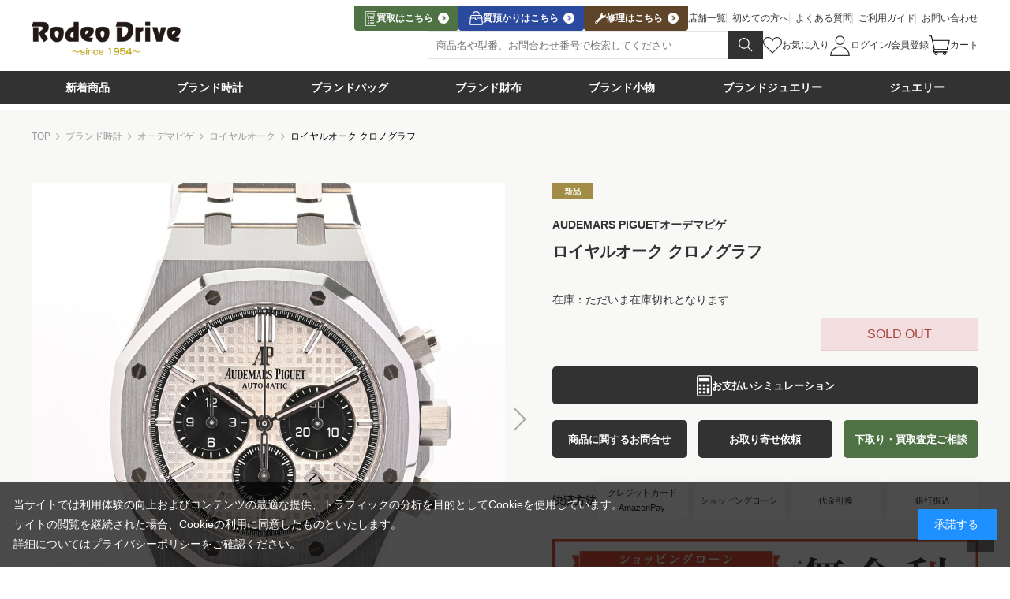

--- FILE ---
content_type: text/html; charset=utf-8
request_url: https://www.rodeodrive.co.jp/shop/c~watch/audemarspiguet/royaloak/g~N26331STOO1220ST03WHBK
body_size: 22586
content:
<!DOCTYPE html>
<html data-browse-mode="P" lang="ja" >
<head>

<meta charset="UTF-8">

<title>ロデオドライブ | オーデマピゲ | ロイヤルオーク クロノグラフ | 26331ST.OO.1220ST.03 | ステンレス | 新品 | メンズ |【公式】ブランド品の買取もお任せください | Rodeodrive</title>
<link rel="canonical" href="https://www.rodeodrive.co.jp/shop/c~watch/audemarspiguet/royaloak/g~N26331STOO1220ST03WHBK">


<meta name="description" content="「オーデマピゲ ロイヤルオーク クロノグラフ 26331ST.OO.1220ST.03 ステンレス 新品 メンズ」をオンラインショップでお買い物！ロデオドライブオンラインショップは創業70年の株式会社アールケイエンタープライズが運営。リアルショップでもショッピングをお楽しみいただけます。">
<meta name="keywords" content="AUDEMARS PIGUET,オーデマピゲ,ロイヤルオーク クロノグラフ,26331ST.OO.1220ST.03,新品,メンズ,ロデオドライブ,通販,通信販売,販売,ブランド品">

<meta name="wwwroot" content="" />
<meta name="rooturl" content="https://www.rodeodrive.co.jp" />
<meta name="viewport" content="width=1200">
<link rel="stylesheet" type="text/css" href="https://ajax.googleapis.com/ajax/libs/jqueryui/1.13.1/themes/ui-lightness/jquery-ui.min.css">
<link rel="stylesheet" type="text/css" href="/css/sys/reset.css">
<link rel="stylesheet" type="text/css" href="/css/sys/base.css">
<link rel="stylesheet" type="text/css" href="/css/sys/block_icon_image.css">
<link rel="stylesheet" type="text/css" href="/css/design/firstview_common.css">

<link rel="stylesheet" type="text/css" href="/css/design/page/firstview_goodsdetail.css">



<link rel="stylesheet" type="text/css" href="/css/sys/base_form.css" media="print" onload="this.media='all'">
<link rel="stylesheet" type="text/css" href="/css/sys/base_misc.css" media="print" onload="this.media='all'">
<link rel="stylesheet" type="text/css" href="/css/sys/layout.css" media="print" onload="this.media='all'">
<link rel="stylesheet" type="text/css" href="/css/sys/block_common.css" media="print" onload="this.media='all'">
<link rel="stylesheet" type="text/css" href="/css/sys/block_customer.css" media="print" onload="this.media='all'">
<link rel="stylesheet" type="text/css" href="/css/sys/block_goods.css" media="print" onload="this.media='all'">
<link rel="stylesheet" type="text/css" href="/css/sys/block_order.css" media="print" onload="this.media='all'">
<link rel="stylesheet" type="text/css" href="/css/sys/block_misc.css" media="print" onload="this.media='all'">
<link rel="stylesheet" type="text/css" href="/css/sys/block_store.css" media="print" onload="this.media='all'">
<link rel="stylesheet" type="text/css" href="/css/sys/block_page_category.css" media="print" onload="this.media='all'">
<link rel="stylesheet" type="text/css" href="/css/sys/block_page.css" media="print" onload="this.media='all'">
<script src="https://ajax.googleapis.com/ajax/libs/jquery/3.5.1/jquery.min.js"></script>
<script src="https://ajax.googleapis.com/ajax/libs/jqueryui/1.13.1/jquery-ui.min.js"></script>
<script src="/lib/js.cookie.js" defer></script>
<script src="/lib/jquery.balloon.js" defer></script>
<script src="/lib/goods/jquery.tile.min.js" defer></script>
<script src="/lib/modernizr-custom.js" defer></script>
<script src="/js/sys/tmpl.js" defer></script>
<script src="/js/sys/msg.js" defer></script>
<script src="/js/sys/sys.js" defer></script>
<script src="/js/sys/common.js" defer></script>
<script src="/js/sys/search_suggest.js" defer></script>
<script src="/js/sys/ui.js" defer></script>
<script src="/js/sys/dmp_data_send.js" ></script>





	
		
			<link rel="preconnect" href="https://fonts.googleapis.com">
<link rel="preconnect" href="https://fonts.gstatic.com" crossorigin>
<link href="https://fonts.googleapis.com/css2?family=Crimson+Text:wght@400;600;700&amp;family=Roboto:wght@400;700&amp;display=swap" rel="stylesheet">
<link href="https://cdn.jsdelivr.net/npm/@splidejs/splide@4.1.4/dist/css/splide.min.css" rel="stylesheet" media="all">
<link rel="stylesheet" type="text/css" href="/css/design/common.css" media="print" onload="this.media='all'">
<script src="https://cdn.jsdelivr.net/npm/@splidejs/splide@4.1.4/dist/js/splide.min.js" defer></script>
<script src="https://cdn.jsdelivr.net/npm/micromodal@0.4.10/dist/micromodal.min.js" defer></script>
<script src="https://cdn.jsdelivr.net/npm/jquery-match-height@0.7.2/dist/jquery.matchHeight-min.min.js" defer></script>
<script src="/lib/vue.min.js" defer></script>
<script src="/lib/lazysizes.min.js" defer></script>
<script src="/js/usr/tmpl.js" defer></script>
<script src="/js/usr/msg.js" defer></script>
<script src="/js/usr/user.js" defer></script>
<link rel="SHORTCUT ICON" href="/favicon.ico">

<script src="/js/design/common.js" defer></script>
<script src="/js/design/filter.js" defer></script>
<script src="/js/design/menu_ajax.js" defer></script>
<script src="/js/design/generatecontents.js" defer></script>

<script src="/js/sys/goods_ajax_cart.js" defer></script>
<script type="text/template" id="abtest_blockidlist">category,categorytree,event,free1,free2,free3,genretree,itemhistory,jscart,leftmenu_bottom,leftmenu_middle,leftmenu_top,rightmenu_bottom,rightmenu_event,rightmenu_middle,rightmenu_top,searchbox,top_body,top_free1,top_free2,top_free3,topic</script>
<script src="/js/sys/abtest_blockidlist.js" defer></script>
<script src="/js/sys/abtest.js" defer></script>

<script type="text/javascript" src="//r3.snva.jp/javascripts/reco/2.3/sna.js?k=0q7fFxWA1LvVW"></script>

<!--▼サーチコンソール-->
<meta name="google-site-verification" content="qR3HsMuzEZBD9sWgUNdBJGBaWD0f9w7CGpIWEUhS58c" />
<meta name="google-site-verification" content="GefOa6WGypN_d63hTSaogp6arhX9CXgVUwJUncxqwXY" />
<meta name="google-site-verification" content="To6VimQaS07RYsesIjHCcLPQBxilLSGW6NmFzACNpmg" />
<meta name="google-site-verification" content="zc0AzTVNiZoetoEVjUO0szRJI7_nXvm1M2lEN1WrVKg" />

<script	type="text/javascript"	src="//r3.snva.jp/javascripts/reco/2/sna.js?k=dG3Y6lGYWdquw"></script>


<!-- Google Tag Manager 2022.5.23-->
<script>(function(w,d,s,l,i){w[l]=w[l]||[];w[l].push({'gtm.start':
new Date().getTime(),event:'gtm.js'});var f=d.getElementsByTagName(s)[0],
j=d.createElement(s),dl=l!='dataLayer'?'&l='+l:'';j.async=true;j.src=
'https://www.googletagmanager.com/gtm.js?id='+i+dl;f.parentNode.insertBefore(j,f);
})(window,document,'script','dataLayer','GTM-KF8CP94');</script>
<!-- End Google Tag Manager -->


<!-- YTM DYM -->
<script type="text/javascript">
  (function () {
    var tagjs = document.createElement("script");
    var s = document.getElementsByTagName("script")[0];
    tagjs.async = true;
    tagjs.src = "//s.yjtag.jp/tag.js#site=TY0FhQi";
    s.parentNode.insertBefore(tagjs, s);
  }());
</script>
<noscript>
  <iframe src="//b.yjtag.jp/iframe?c=TY0FhQi" width="1" height="1" frameborder="0" scrolling="no" marginheight="0" marginwidth="0"></iframe>
</noscript>
<!-- /End YTM DYM -->

<!-- Google Tag Manager DYM -->
<script>(function(w,d,s,l,i){w[l]=w[l]||[];w[l].push({'gtm.start':
new Date().getTime(),event:'gtm.js'});var f=d.getElementsByTagName(s)[0],
j=d.createElement(s),dl=l!='dataLayer'?'&l='+l:'';j.async=true;j.src=
'https://www.googletagmanager.com/gtm.js?id='+i+dl;f.parentNode.insertBefore(j,f);
})(window,document,'script','dataLayer','GTM-MBD47CJ6');</script>
<!-- End Google Tag Manager DYM -->


<!--  WEB接客 -->
<script src="//asset-ba314f6af979fc5f-6024-1.codemarketing.cloud/js-sdk/code-1.0.min.js" async></script>
<script>
  window._cq = window._cq || [];
  function _cc(){_cq.push(arguments);}
  var variables =
    {
      "itemId": location.pathname,
      "conversionType": "Browse"
    }
  _cc('track', 'signOfUsersVariables', variables);
  _cc('load', '6024', '0001');
</script>
<!--  /WEB接客 -->

<!-- 分析Clarity -->
<script type="text/javascript">
    (function(c,l,a,r,i,t,y){
        c[a]=c[a]||function(){(c[a].q=c[a].q||[]).push(arguments)};
        t=l.createElement(r);t.async=1;t.src="https://www.clarity.ms/tag/"+i;
        y=l.getElementsByTagName(r)[0];y.parentNode.insertBefore(t,y);
    })(window, document, "clarity", "script", "k10bdyfjk3");
</script>
<!--  /分析Clarity -->

<script src="https://d.shutto-translation.com/trans.js?id=50415"></script>
		
	


<script src="/js/design/lib/easyzoom.custom.min.js" defer></script>
<script src="/js/design/recommend.js" defer></script>
<script src="/js/design/goods.js" defer></script>


<!-- etm meta -->
<meta property="etm:device" content="desktop" />
<meta property="etm:page_type" content="goods" />
<meta property="etm:cart_item" content="[]" />
<meta property="etm:attr" content="" />
<meta property="etm:goods_detail" content="{&quot;goods&quot;:&quot;N26331STOO1220ST03WHBK&quot;,&quot;category&quot;:&quot;royaloak&quot;,&quot;name&quot;:&quot;ロイヤルオーク クロノグラフ&quot;,&quot;variation_name1&quot;:&quot;ケース:約41mm/ブレスサイズ:18.5cm&quot;,&quot;variation_name2&quot;:&quot;&quot;,&quot;item_code&quot;:&quot;&quot;,&quot;backorder_fg&quot;:&quot;0&quot;,&quot;s_dt&quot;:&quot;2021/07/09&quot;,&quot;f_dt&quot;:&quot;&quot;,&quot;release_dt&quot;:&quot;2021/07/09&quot;,&quot;regular&quot;:&quot;0&quot;,&quot;set_fg&quot;:&quot;0&quot;,&quot;stock_status&quot;:&quot;0&quot;,&quot;price&quot;:&quot;6380000&quot;,&quot;sale_fg&quot;:&quot;false&quot;,&quot;brand&quot;:&quot;150002&quot;,&quot;brand_name&quot;:&quot;オーデマピゲ&quot;,&quot;category_name&quot;:&quot;ロイヤルオーク&quot;,&quot;category_code1&quot;:&quot;watch&quot;,&quot;category_name1&quot;:&quot;ブランド時計&quot;,&quot;category_code2&quot;:&quot;audemarspiguet-watch&quot;,&quot;category_name2&quot;:&quot;オーデマピゲ&quot;,&quot;category_code3&quot;:&quot;royaloak&quot;,&quot;category_name3&quot;:&quot;ロイヤルオーク&quot;,&quot;category_code4&quot;:&quot;royaloak&quot;,&quot;category_name4&quot;:&quot;ロイヤルオーク&quot;}" />
<meta property="etm:goods_keyword" content="[]" />
<meta property="etm:goods_event" content="[]" />
<meta property="etm:goods_genre" content="[]" />


<script src="/js/sys/goods_ajax_bookmark.js" defer></script>
<script src="/js/sys/goods_ajax_quickview.js" defer></script>

<meta property="og:url" content="https://www.rodeodrive.co.jp/shop/c~watch/audemarspiguet/royaloak/g~N26331STOO1220ST03WHBK">
<meta property="og:type" content="product">
<meta property="product:price:amount" content="6380000">
<meta property="product:price:currency" content="JPY">
<meta property="product:product_link" content="https://www.rodeodrive.co.jp/shop/c~watch/audemarspiguet/royaloak/g~N26331STOO1220ST03WHBK">
<meta property="og:title" content="ロデオドライブ | オーデマピゲ | ロイヤルオーク クロノグラフ | 26331ST.OO.1220ST.03 | ステンレス | 新品 | メンズ |【公式】ブランド品の買取もお任せください | Rodeodrive">
<meta property="og:description" content="「オーデマピゲ ロイヤルオーク クロノグラフ 26331ST.OO.1220ST.03 ステンレス 新品 メンズ」をオンラインショップでお買い物！ロデオドライブオンラインショップは創業70年の株式会社アールケイエンタープライズが運営。リアルショップでもショッピングをお楽しみいただけます。">

<meta property="og:image" content="https://www.rodeodrive.co.jp/img/goods/L/N26331STOO1220ST03WHBK-1.jpg">







<script type="text/javascript" src="/js/sys/goods_list_ajax_bookmark.js" defer></script>

</head>
<body class="page-goods" 
>




<div class="cmn-wrapper">
	
		
		
				<!-- Google Tag Manager (noscript)2023.11.1 -->
<noscript><iframe src="https://www.googletagmanager.com/ns.html?id=GTM-KF8CP94"
height="0" width="0" style="display:none;visibility:hidden"></iframe></noscript>
<!-- End Google Tag Manager (noscript) -->


<header class="cmn-header">
  <!-- <div class="cmn-header-notice">
    <div class="cmn-inner">
            <p><a href="/shop/t/t101286/">【お知らせ】配送遅延に関するお知らせ</a></p>
    </div>
  </div> -->

  <div class="cmn-header-menu">
    <div class="cmn-header-menu_inner cmn-inner">
      <div class="cmn-header-menu_logo"><a href="/shop/"><img src="/img/design/logo-rodeodrive.png"
            alt="Rodeo Drive"></a></div>
      <div class="cmn-header-menu_right">
        <div class="cmn-header-menu_nav-top">
<div class="cmn-header-menu_exlink">
	<a class="cmn-header-menu_exlink_sell" href="https://kaitori.rodeodrive.co.jp/" target="_blank">
	<i class="icn-sell_wh"></i>
	<span>買取はこちら</span></a>
	<a class="cmn-header-menu_exlink_deposit" href="https://kaitori.rodeodrive.co.jp/shichiya/" target="_blank">
	<i class="icn-deposit_wh"></i>
	<span>質預かりはこちら</span></a>
	<a class="cmn-header-menu_exlink_repair" href="https://repair.rodeodrive.co.jp/" target="_blank">
	<i class="icn-repair_wh"></i>
	<span>修理はこちら</span></a>
</div>
          <div class="cmn-header-menu_links"><a href="/shop/store/list.aspx">店舗一覧</a><a
              href="/shop/pages/guide_watsrodeo.aspx">初めての方へ</a><a href="/shop/pages/guide_qa.aspx">よくある質問</a><a
              href="/shop/pages/guide.aspx">ご利用ガイド</a><a href="/shop/contact/contact.aspx">お問い合わせ</a></div>
        </div>
        <div class="cmn-header-menu_nav-bottom">
          <form class="cmn-search" method="get" id="navsearch" action="/shop/goods/search.aspx">
            <input type="hidden" name="search" value="x">
            <input type="hidden" name="searchbox" value="1">
            <div class="cmn-search_inner">
              <!--<div class="cmn-search_cat is-shrinkheader">
                <select class="js-select-cat" id="navsearch_select">
                  <option>カテゴリー</option>
                  <option value="watch">ブランド時計</option>
                  <option value="bag">ブランドバッグ</option>
                  <option value="purse">ブランド財布</option>
                  <option value="other">ブランド小物</option>
                  <option value="jewelry_b">ブランドジュエリー</option>
                  <option value="jewelry_d">ジュエリー</option>
                </select>
              </div>-->
              <div class="cmn-search_box">
                <div class="cmn-search_input">
                  <input type="text" name="keyword" id="q" placeholder="商品名や型番、お問合わせ番号で検索してください" autocomplete="off">
                  <!-- <div class="cmn-search_imgbtn">
                    <button class="js-imgsearch" type="button" data-micromodal-trigger="imgsearch"><img
                        src="/img/design/icn/imgsearch.svg" alt="画像検索"></button>
                  </div> -->
                </div>
                <div class="cmn-search_submit">
                  <button type="submit" id="submit_q" value="検索"><img src="/img/design/icn/search_wh.svg"
                      alt="検索"></button>
                </div>
              </div>
            </div>
            <!--<div class="cmn-search_status">
              <button class="js-openfiliter-detail" type="button" value="詳細検索"
                data-micromodal-trigger="modal-filter">詳細検索</button>
              <a href="/shop/goods/search.aspx" class="js-openfiliter-detail">詳細検索</a>
            </div>-->
          </form>
          <div class="cmn-header-menu_usermenu">
            <div class="is-shrinkonly">
              <a href="/shop/store/list.aspx" title="店舗一覧"><i class="icn-store"></i></a>
              <a href="/shop/pages/guide.aspx" title="ご利用ガイド"><i class="icn-guide"></i></a>
              <a href="/contact/contact.aspx" title="お問い合わせ"><i class="icn-contact"></i></a>
            </div>
            <div class="cmn-header-menu_user">
              <a href="/shop/customer/bookmark_guest.aspx" title="お気に入り"><i
                  class="icn-fav-nav_ol"></i><span>お気に入り</span></a>
              <a href="https://www.rodeodrive.co.jp/shop/customer/menu.aspx" title="ログイン"><i
                  class="icn-login"></i><span>ログイン/会員登録</span></a>
              <a href="https://www.rodeodrive.co.jp/shop/cart/cart.aspx" title="カート"><i class="icn-cart"></i><span>カート</span><small
                  class="cmn-header-menu_cart-count js-cart-count"></small></a>
            </div>
          </div>
        </div>
      </div>
    </div>
  </div>
  <div class="cmn-gnav">
    <div class="cmn-inner">
      <nav class="cmn-gnav_list">
        <div class="cmn-gnav_item"><a href="/shop/goods/search.aspx?number19_check=%E6%96%B0%E5%85%A5%E8%8D%B7(7%E6%97%A5%E4%BB%A5%E5%86%85)"><span>新着商品</span></a>
          <div class="cmn-gnav_megamenu" data-type="category" data-name="時計" data-isparent="false"
            data-classname="cmn-megamenu" data-img="true">
            <div class="cmn-megamenu">
              <ul class="cmn-megamenu_list"><!--$-->
                <li class="cmn-megamenu_item"><a class="cmn-megamenu_link" href="/shop/goods/search.aspx?number19_check=%E6%96%B0%E5%85%A5%E8%8D%B7(7%E6%97%A5%E4%BB%A5%E5%86%85)&narrow3=%E6%99%82%E8%A8%88">
                    <img class="cmn-megamenu_img" src="/img/category/1/rolex-watch.png" alt="ブランド時計">
                    <div class="cmn-megamenu_ttl">
                      <strong>BRAND WATCH</strong>
                      <small>ブランド時計</small>
                    </div>
                  </a></li>
                <li class="cmn-megamenu_item"><a class="cmn-megamenu_link" href="/shop/goods/search.aspx?number19_check=%E6%96%B0%E5%85%A5%E8%8D%B7(7%E6%97%A5%E4%BB%A5%E5%86%85)&narrow3=%E3%83%90%E3%83%83%E3%82%B0">
                    <img class="cmn-megamenu_img" src="/img/category/1/hermes-bag.png" alt="ブランドバッグ">
                    <div class="cmn-megamenu_ttl">
                      <strong>BRAND BAG</strong>
                      <small>ブランドバッグ</small>
                    </div>
                  </a></li>
                  <li class="cmn-megamenu_item"><a class="cmn-megamenu_link" href="/shop/goods/search.aspx?number19_check=%E6%96%B0%E5%85%A5%E8%8D%B7(7%E6%97%A5%E4%BB%A5%E5%86%85)&narrow3=%E8%B2%A1%E5%B8%83">
                    <img class="cmn-megamenu_img" src="/img/category/1/hermes-wallet.jpg" alt="ブランド財布">
                    <div class="cmn-megamenu_ttl">
                      <strong>BRAND WALLET</strong>
                      <small>ブランド財布</small>
                    </div>
                  </a></li>
                <li class="cmn-megamenu_item"><a class="cmn-megamenu_link" href="/shop/c~accessories?number19_check=%E6%96%B0%E5%85%A5%E8%8D%B7(7%E6%97%A5%E4%BB%A5%E5%86%85)">
                    <img class="cmn-megamenu_img" src="/img/category/1/hermes-accessories.png" alt="ブランド小物">
                    <div class="cmn-megamenu_ttl">
                      <strong>BRAND ACCESSORIES</strong>
                      <small>ブランド小物</small>
                    </div>
                  </a></li>
                <li class="cmn-megamenu_item"><a class="cmn-megamenu_link" href="/shop/goods/search.aspx?number19_check=%E6%96%B0%E5%85%A5%E8%8D%B7(7%E6%97%A5%E4%BB%A5%E5%86%85)&narrow3=%E3%83%96%E3%83%A9%E3%83%B3%E3%83%89%E3%82%B8%E3%83%A5%E3%82%A8%E3%83%AA%E3%83%BC">
                    <img class="cmn-megamenu_img" src="/img/category/1/cartier-jewelry.png" alt="ブランドジュエリー">
                    <div class="cmn-megamenu_ttl">
                      <strong>BRAND JEWELRY</strong>
                      <small>ブランドジュエリー</small>
                    </div>
                  </a></li>
                <li class="cmn-megamenu_item"><a class="cmn-megamenu_link" href="/shop/goods/search.aspx?number19_check=%E6%96%B0%E5%85%A5%E8%8D%B7(7%E6%97%A5%E4%BB%A5%E5%86%85)&narrow3=%E3%82%B8%E3%83%A5%E3%82%A8%E3%83%AA%E3%83%BC">
                    <img class="cmn-megamenu_img" src="/img/category/1/ring.png" alt="ジュエリー">
                    <div class="cmn-megamenu_ttl">
                      <strong>DESIGNER JEWELRY</strong>
                      <small>ジュエリー</small>
                    </div>
                  </a></li>
              </ul>
              <div class="cmn-megamenu_all"><a href="/shop/goods/search.aspx?number19_check=%E6%96%B0%E5%85%A5%E8%8D%B7(7%E6%97%A5%E4%BB%A5%E5%86%85)">すべての新着商品を見る</a></div>
            </div>
          </div>
        </div>
        <div class="cmn-gnav_item"><a href="/shop/c~watch"><span>ブランド時計</span></a>
          <div class="cmn-gnav_megamenu" data-type="category" data-name="時計" data-isparent="false"
            data-classname="cmn-megamenu" data-img="true">
            <div class="cmn-megamenu">
              <ul class="cmn-megamenu_list"><!--$-->
                <li class="cmn-megamenu_item"><a class="cmn-megamenu_link" href="/shop/c~watch/rolex">
                    <img class="cmn-megamenu_img" src="/img/category/1/rolex-watch.png" alt="ロレックス">
                    <div class="cmn-megamenu_ttl">
                      <strong>ROLEX</strong>
                      <small>ロレックス</small>
                    </div>
                  </a></li>
                <li class="cmn-megamenu_item"><a class="cmn-megamenu_link" href="/shop/c~watch/omega">
                    <img class="cmn-megamenu_img" src="/img/category/1/omega-watch.png" alt="オメガ">
                    <div class="cmn-megamenu_ttl">
                      <strong>OMEGA</strong>
                      <small>オメガ</small>
                    </div>
                  </a></li>
                <li class="cmn-megamenu_item"><a class="cmn-megamenu_link" href="/shop/c~watch/cartier">
                    <img class="cmn-megamenu_img" src="/img/category/1/cartier-watch.png" alt="カルティエ">
                    <div class="cmn-megamenu_ttl">
                      <strong>Cartier</strong>
                      <small>カルティエ</small>
                    </div>
                  </a></li>
                <li class="cmn-megamenu_item"><a class="cmn-megamenu_link" href="/shop/c~watch/chanel">
                    <img class="cmn-megamenu_img" src="/img/category/1/chanel-watch.png" alt="シャネル">
                    <div class="cmn-megamenu_ttl">
                      <strong>CHANEL</strong>
                      <small>シャネル</small>
                    </div>
                  </a></li>
                <li class="cmn-megamenu_item"><a class="cmn-megamenu_link" href="/shop/c~watch/patekphilippe">
                    <img class="cmn-megamenu_img" src="/img/category/1/patekphilippe-watch.png" alt="パテックフィリップ">
                    <div class="cmn-megamenu_ttl">
                      <strong>PATEKPHILIPPE</strong>
                      <small>パテックフィリップ</small>
                    </div>
                  </a></li>
                <li class="cmn-megamenu_item"><a class="cmn-megamenu_link" href="/shop/c~watch/audemarspiguet">
                    <img class="cmn-megamenu_img" src="/img/category/1/audemarspiguet-watch.png" alt="オーデマピゲ">
                    <div class="cmn-megamenu_ttl">
                      <strong>AUDEMARS PIGUET</strong>
                      <small>オーデマピゲ</small>
                    </div>
                  </a></li>
                <li class="cmn-megamenu_item"><a class="cmn-megamenu_link" href="/shop/c~watch/vacheronconstantin">
                    <img class="cmn-megamenu_img" src="/img/category/1/vacheronconstantin-watch.png"
                      alt="ヴァシュロンコンスタンタン">
                    <div class="cmn-megamenu_ttl">
                      <strong>VACHERON CONSTANTIN</strong>
                      <small>ヴァシュロンコンスタンタン</small>
                    </div>
                  </a></li>
                <li class="cmn-megamenu_item"><a class="cmn-megamenu_link" href="/shop/c~watch/breitling">
                    <img class="cmn-megamenu_img" src="/img/category/1/breitling-watch.png" alt="ブライトリング">
                    <div class="cmn-megamenu_ttl">
                      <strong>BREITLING</strong>
                      <small>ブライトリング</small>
                    </div>
                  </a></li>
              </ul>
              <div class="cmn-megamenu_all"><a href="/shop/c~watch">すべてのブランド時計を見る</a></div>
            </div>
          </div>
        </div>
        <div class="cmn-gnav_item"><a href="/shop/c~bag"><span>ブランドバッグ</span></a>
          <div class="cmn-gnav_megamenu js-menutree" data-type="category" data-name="バッグ" data-isparent="false"
            data-classname="cmn-megamenu" data-img="true">
            <div class="cmn-megamenu">
              <ul class="cmn-megamenu_list"><!--$-->
                <li class="cmn-megamenu_item"><a class="cmn-megamenu_link" href="/shop/c~bag/hermes">
                    <img class="cmn-megamenu_img" src="/img/category/1/hermes-bag.png" alt="エルメス">
                    <div class="cmn-megamenu_ttl">
                      <strong>HERMES</strong>
                      <small>エルメス</small>
                    </div>
                  </a></li>
                <li class="cmn-megamenu_item"><a class="cmn-megamenu_link" href="/shop/c~bag/chanel">
                    <img class="cmn-megamenu_img" src="/img/category/1/chanel-bag.png" alt="シャネル">
                    <div class="cmn-megamenu_ttl">
                      <strong>CHANEL</strong>
                      <small>シャネル</small>
                    </div>
                  </a></li>
                <li class="cmn-megamenu_item"><a class="cmn-megamenu_link" href="/shop/c~bag/louisvuitton">
                    <img class="cmn-megamenu_img" src="/img/category/1/louisvuitton-bag.png" alt="ルイヴィトン">
                    <div class="cmn-megamenu_ttl">
                      <strong>LOUISVUITTON</strong>
                      <small>ルイヴィトン</small>
                    </div>
                  </a></li>
                <li class="cmn-megamenu_item"><a class="cmn-megamenu_link" href="/shop/c~bag/gucci">
                    <img class="cmn-megamenu_img" src="/img/category/1/gucci-bag.png" alt="グッチ">
                    <div class="cmn-megamenu_ttl">
                      <strong>GUCCI</strong>
                      <small>グッチ</small>
                    </div>
                  </a></li>
                <li class="cmn-megamenu_item"><a class="cmn-megamenu_link" href="/shop/c~bag/celine">
                    <img class="cmn-megamenu_img" src="/img/category/1/celine-bag.png" alt="セリーヌ">
                    <div class="cmn-megamenu_ttl">
                      <strong>CELINE</strong>
                      <small>セリーヌ</small>
                    </div>
                  </a></li>
                <li class="cmn-megamenu_item"><a class="cmn-megamenu_link" href="/shop/c~bag/prada">
                    <img class="cmn-megamenu_img" src="/img/category/1/prada-bag.png" alt="プラダ">
                    <div class="cmn-megamenu_ttl">
                      <strong>PRADA</strong>
                      <small>プラダ</small>
                    </div>
                  </a></li>
                <li class="cmn-megamenu_item"><a class="cmn-megamenu_link" href="/shop/c~bag/berluti">
                    <img class="cmn-megamenu_img" src="/img/category/1/berluti-bag.png" alt="ベルルッティ">
                    <div class="cmn-megamenu_ttl">
                      <strong>Berluti</strong>
                      <small>ベルルッティ</small>
                    </div>
                  </a></li>
                <li class="cmn-megamenu_item"><a class="cmn-megamenu_link" href="/shop/c~bag/bottega">
                    <img class="cmn-megamenu_img" src="/img/category/1/bottega-bag.png" alt="ボッテガヴェネタ">
                    <div class="cmn-megamenu_ttl">
                      <strong>BOTTEGA VENETA</strong>
                      <small>ボッテガヴェネタ</small>
                    </div>
                  </a></li>
              </ul>
              <div class="cmn-megamenu_all"><a href="/shop/c~bag">すべてのブランドバッグを見る</a></div>
            </div>
          </div>
        </div>
        <div class="cmn-gnav_item"><a href="/shop/c~wallet"><span>ブランド財布</span></a>
          <div class="cmn-gnav_megamenu js-menutree" data-type="category" data-name="財布" data-isparent="false"
            data-classname="cmn-megamenu" data-img="true">
            <div class="cmn-megamenu">
              <ul class="cmn-megamenu_list"><!--$-->
                <li class="cmn-megamenu_item"><a class="cmn-megamenu_link" href="/shop/c~wallet/hermes">
                    <img class="cmn-megamenu_img" src="/img/category/1/hermes-wallet.jpg" alt="エルメス">
                    <div class="cmn-megamenu_ttl">
                      <strong>HERMES</strong>
                      <small>エルメス</small>
                    </div>
                  </a></li>
                <li class="cmn-megamenu_item"><a class="cmn-megamenu_link" href="/shop/c~wallet/chanel">
                    <img class="cmn-megamenu_img" src="/img/category/1/chanel-wallet.jpg" alt="シャネル">
                    <div class="cmn-megamenu_ttl">
                      <strong>CHANEL</strong>
                      <small>シャネル</small>
                    </div>
                  </a></li>
                <li class="cmn-megamenu_item"><a class="cmn-megamenu_link" href="/shop/c~wallet/louisvuitton">
                    <img class="cmn-megamenu_img" src="/img/category/1/louisvuitton-wallet.png" alt="ルイヴィトン">
                    <div class="cmn-megamenu_ttl">
                      <strong>LOUISVUITTON</strong>
                      <small>ルイヴィトン</small>
                    </div>
                  </a></li>
                <li class="cmn-megamenu_item"><a class="cmn-megamenu_link" href="/shop/c~wallet/gucci">
                    <img class="cmn-megamenu_img" src="/img/category/1/gucci-wallet.jpg" alt="グッチ">
                    <div class="cmn-megamenu_ttl">
                      <strong>GUCCI</strong>
                      <small>グッチ</small>
                    </div>
                  </a></li>
                <li class="cmn-megamenu_item"><a class="cmn-megamenu_link" href="/shop/c~wallet/balenciaga">
                    <img class="cmn-megamenu_img" src="/img/category/1/balenciaga-wallet.png" alt="バレンシアガ">
                    <div class="cmn-megamenu_ttl">
                      <strong>BALENCIAGA</strong>
                      <small>バレンシアガ</small>
                    </div>
                  </a></li>
                <li class="cmn-megamenu_item"><a class="cmn-megamenu_link" href="/shop/c~wallet/prada">
                    <img class="cmn-megamenu_img" src="/img/category/1/prada-wallet.png" alt="プラダ">
                    <div class="cmn-megamenu_ttl">
                      <strong>PRADA</strong>
                      <small>プラダ</small>
                    </div>
                  </a></li>
                <li class="cmn-megamenu_item"><a class="cmn-megamenu_link" href="/shop/c~wallet/berluti">
                    <img class="cmn-megamenu_img" src="/img/category/1/berluti-wallet.jpg" alt="ベルルッティ">
                    <div class="cmn-megamenu_ttl">
                      <strong>Berluti</strong>
                      <small>ベルルッティ</small>
                    </div>
                  </a></li>
                <li class="cmn-megamenu_item"><a class="cmn-megamenu_link" href="/shop/c~wallet/bottega">
                    <img class="cmn-megamenu_img" src="/img/category/1/bottega-wallet.jpg" alt="ボッテガヴェネタ">
                    <div class="cmn-megamenu_ttl">
                      <strong>BOTTEGA VENETA</strong>
                      <small>ボッテガヴェネタ</small>
                    </div>
                  </a></li>
              </ul>
              <div class="cmn-megamenu_all"><a href="/shop/c~wallet">すべてのブランド財布を見る</a></div>
            </div>
          </div>
        </div>
        <div class="cmn-gnav_item"><a href="/shop/c~accessories"><span>ブランド小物</span></a>
          <div class="cmn-gnav_megamenu js-menutree" data-type="category" data-name="小物" data-isparent="false"
            data-classname="cmn-megamenu" data-img="true">
            <div class="cmn-megamenu">
              <ul class="cmn-megamenu_list">
                <li class="cmn-megamenu_item"><a class="cmn-megamenu_link" href="/shop/c~accessories/hermes">
                    <img class="cmn-megamenu_img" src="/img/category/1/hermes-accessories.png" alt="エルメス">
                    <div class="cmn-megamenu_ttl">
                      <strong>HERMES</strong>
                      <small>エルメス</small>
                    </div>
                  </a></li>
                <li class="cmn-megamenu_item"><a class="cmn-megamenu_link" href="/shop/c~accessories/chanel">
                    <img class="cmn-megamenu_img" src="/img/category/1/chanel-accessories.png" alt="シャネル">
                    <div class="cmn-megamenu_ttl">
                      <strong>CHANEL</strong>
                      <small>シャネル</small>
                    </div>
                  </a></li>
                <li class="cmn-megamenu_item"><a class="cmn-megamenu_link" href="/shop/c~accessories/louisvuitton">
                    <img class="cmn-megamenu_img" src="/img/category/1/louisvuitton-accessories.png" alt="ルイヴィトン">
                    <div class="cmn-megamenu_ttl">
                      <strong>LOUISVUITTON</strong>
                      <small>ルイヴィトン</small>
                    </div>
                  </a></li>
                <li class="cmn-megamenu_item"><a class="cmn-megamenu_link" href="/shop/c~accessories/gucci">
                    <img class="cmn-megamenu_img" src="/img/category/1/gucci-accessories.png" alt="グッチ">
                    <div class="cmn-megamenu_ttl">
                      <strong>GUCCI</strong>
                      <small>グッチ</small>
                    </div>
                  </a></li>
                <li class="cmn-megamenu_item"><a class="cmn-megamenu_link" href="/shop/c~accessories/balenciaga">
                    <img class="cmn-megamenu_img" src="/img/category/1/balenciaga-wallet.png" alt="バレンシアガ">
                    <div class="cmn-megamenu_ttl">
                      <strong>BALENCIAGA</strong>
                      <small>バレンシアガ</small>
                    </div>
                  </a></li>
                <li class="cmn-megamenu_item"><a class="cmn-megamenu_link" href="/shop/c~accessories/prada">
                    <img class="cmn-megamenu_img" src="/img/category/1/prada-accessories.png" alt="プラダ">
                    <div class="cmn-megamenu_ttl">
                      <strong>PRADA</strong>
                      <small>プラダ</small>
                    </div>
                  </a></li>
                <li class="cmn-megamenu_item"><a class="cmn-megamenu_link" href="/shop/c~accessories/berluti">
                    <img class="cmn-megamenu_img" src="/img/category/1/berluti-accessories.png" alt="ベルルッティ">
                    <div class="cmn-megamenu_ttl">
                      <strong>Berluti</strong>
                      <small>ベルルッティ</small>
                    </div>
                  </a></li>
                <li class="cmn-megamenu_item"><a class="cmn-megamenu_link" href="/shop/c~accessories/bottega">
                    <img class="cmn-megamenu_img" src="/img/category/1/bottega-accessories.png" alt="ボッテガヴェネタ">
                    <div class="cmn-megamenu_ttl">
                      <strong>BOTTEGA VENETA</strong>
                      <small>ボッテガヴェネタ</small>
                    </div>
                  </a></li>
              </ul>
              <div class="cmn-megamenu_all"><a href="/shop/c~accessories">すべてのブランド小物を見る</a></div>
            </div>
          </div>
        </div>
        <div class="cmn-gnav_item"><a href="/shop/c~jewelry"><span>ブランドジュエリー</span></a>
          <div class="cmn-gnav_megamenu" data-type="category" data-name="ブランドジュエリー" data-isparent="false"
            data-classname="cmn-megamenu" data-img="true">
            <div class="cmn-megamenu">
              <ul class="cmn-megamenu_list"><!--$-->
                <li class="cmn-megamenu_item"><a class="cmn-megamenu_link" href="/shop/c~jewelry/cartier">
                    <img class="cmn-megamenu_img" src="/img/category/1/cartier-jewelry.png" alt="カルティエ">
                    <div class="cmn-megamenu_ttl">
                      <strong>CARTIER</strong>
                      <small>カルティエ</small>
                    </div>
                  </a></li>
                <li class="cmn-megamenu_item"><a class="cmn-megamenu_link" href="/shop/c~jewelry/tiffany">
                    <img class="cmn-megamenu_img" src="/img/category/1/tiffany-jewelry.png" alt="ティファニー">
                    <div class="cmn-megamenu_ttl">
                      <strong>TIFFANY</strong>
                      <small>ティファニー</small>
                    </div>
                  </a></li>
                <li class="cmn-megamenu_item"><a class="cmn-megamenu_link" href="/shop/c~jewelry/vancleef">
                    <img class="cmn-megamenu_img" src="/img/category/1/vancleef-jewelry.png" alt="ヴァンクリーフ＆アーペル">
                    <div class="cmn-megamenu_ttl">
                      <strong>VANCLEEF</strong>
                      <small>ヴァンクリーフ＆アーペル</small>
                    </div>
                  </a></li>
                <li class="cmn-megamenu_item"><a class="cmn-megamenu_link" href="/shop/c~jewelry/hermes">
                    <img class="cmn-megamenu_img" src="/img/category/1/hermes-jewelry.png" alt="エルメス">
                    <div class="cmn-megamenu_ttl">
                      <strong>HERMES</strong>
                      <small>エルメス</small>
                    </div>
                  </a></li>
                <li class="cmn-megamenu_item"><a class="cmn-megamenu_link" href="/shop/c~jewelry/chanel">
                    <img class="cmn-megamenu_img" src="/img/category/1/chanel-jewelry.png" alt="シャネル">
                    <div class="cmn-megamenu_ttl">
                      <strong>CHANEL</strong>
                      <small>シャネル</small>
                    </div>
                  </a></li>
                <li class="cmn-megamenu_item"><a class="cmn-megamenu_link" href="/shop/c~jewelry/tasaki">
                    <img class="cmn-megamenu_img" src="/img/category/1/tasaki-jewelry.png" alt="タサキ">
                    <div class="cmn-megamenu_ttl">
                      <strong>TASAKI</strong>
                      <small>タサキ</small>
                    </div>
                  </a></li>
                <li class="cmn-megamenu_item"><a class="cmn-megamenu_link" href="/shop/c~jewelry/harrywinston">
                    <img class="cmn-megamenu_img" src="/img/category/1/harrywinston-jewelry.png" alt="ハリーウィンストン">
                    <div class="cmn-megamenu_ttl">
                      <strong>HARRY WINSTON</strong>
                      <small>ハリーウィンストン</small>
                    </div>
                  </a></li>
                <li class="cmn-megamenu_item"><a class="cmn-megamenu_link" href="/shop/c~jewelry/bvlgari">
                    <img class="cmn-megamenu_img" src="/img/category/1/bvlgari-jewelry.png" alt="ブルガリ">
                    <div class="cmn-megamenu_ttl">
                      <strong>BVLGARI</strong>
                      <small>ブルガリ</small>
                    </div>
                  </a></li>
              </ul>
              <div class="cmn-megamenu_all"><a href="/shop/c~jewelry">すべてのブランドジュエリーを見る</a></div>
            </div>
          </div>
        </div>
        <div class="cmn-gnav_item"><a href="/shop/c~jw"><span>ジュエリー</span></a>
          <div class="cmn-gnav_megamenu" data-type="category" data-name="デザインジュエリー" data-isparent="false"
            data-classname="cmn-megamenu" data-img="true">
            <div class="cmn-megamenu">
              <ul class="cmn-megamenu_list">
                <li class="cmn-megamenu_item"><a class="cmn-megamenu_link" href="/shop/c~jw/ring">
                    <img class="cmn-megamenu_img" src="/img/category/1/ring.png" alt="リング">
                    <div class="cmn-megamenu_ttl">
                      <strong>RING</strong>
                      <small>リング</small>
                    </div>
                  </a></li>
                <li class="cmn-megamenu_item"><a class="cmn-megamenu_link" href="/shop/c~jw/necklace">
                    <img class="cmn-megamenu_img" src="/img/category/1/necklace.png" alt="ネックレス">
                    <div class="cmn-megamenu_ttl">
                      <strong>NECKLACE</strong>
                      <small>ネックレス</small>
                    </div>
                  </a></li>
                <li class="cmn-megamenu_item"><a class="cmn-megamenu_link" href="/shop/c~jw/pierced">
                    <img class="cmn-megamenu_img" src="/img/category/1/pierced.png" alt="ピアス・イヤリング">
                    <div class="cmn-megamenu_ttl">
                      <strong>PIERCED</strong>
                      <small>ピアス・イヤリング</small>
                    </div>
                  </a></li>
                <li class="cmn-megamenu_item"><a class="cmn-megamenu_link" href="/shop/c~jw/bracelet">
                    <img class="cmn-megamenu_img" src="/img/category/1/bracelet.png" alt="ブレスレット">
                    <div class="cmn-megamenu_ttl">
                      <strong>BRACELET</strong>
                      <small>ブレスレット</small>
                    </div>
                  </a></li>
                <li class="cmn-megamenu_item"><a class="cmn-megamenu_link" href="/shop/c~jw/brooch">
                    <img class="cmn-megamenu_img" src="/img/category/1/brooch.png" alt="ブローチ">
                    <div class="cmn-megamenu_ttl">
                      <strong>BROOCH</strong>
                      <small>ブローチ</small>
                    </div>
                  </a></li>
                <li class="cmn-megamenu_item"><a class="cmn-megamenu_link" href="/shop/c~jw/kihei">
                    <img class="cmn-megamenu_img" src="/img/category/1/kihei.png" alt="喜平">
                    <div class="cmn-megamenu_ttl">
                      <strong>KIHEI</strong>
                      <small>喜平</small>
                    </div>
                  </a></li>
                <li class="cmn-megamenu_item"><a class="cmn-megamenu_link" href="/shop/c~jw/chain">
                    <img class="cmn-megamenu_img" src="/img/category/1/chain.png" alt="チェーン・アジャスター">
                    <div class="cmn-megamenu_ttl">
                      <strong>CHAIN</strong>
                      <small>チェーン・アジャスター</small>
                    </div>
                  </a></li>
                <li class="cmn-megamenu_item"><a class="cmn-megamenu_link" href="/shop/c~jw/others-nj">
                    <img class="cmn-megamenu_img" src="/img/category/1/others-nj.png" alt="その他ジュエリー">
                    <div class="cmn-megamenu_ttl">
                      <strong>OTHERS</strong>
                      <small>その他ジュエリー</small>
                    </div>
                  </a></li>
              </ul>
              <div class="cmn-megamenu_all"><a href="/shop/c~jw">すべてのジュエリーを見る</a></div>
            </div>
          </div>
        </div>
      </nav>
    </div>
  </div>

 
</header>
				
					
				
		
	
	
<div class="cmn-breadcrumb">
	<div class="cmn-inner">
		
	<ul class="cmn-breadcrumb_list" itemscope="itemscope" itemtype="https://schema.org/BreadcrumbList">
		<li itemprop="itemListElement" itemscope="itemscope" itemtype="https://schema.org/ListItem">
	<a href="https://www.rodeodrive.co.jp/shop/" itemprop="item">
		<span itemprop="name">TOP</span>
	</a>
	<meta itemprop="position" content="1" />
</li>

<li itemprop="itemListElement" itemscope="itemscope" itemtype="https://schema.org/ListItem" >
	<a href="/shop/c~watch" itemprop="item">
		<span itemprop="name">ブランド時計</span>
	</a>
	<meta itemprop="position" content="2" />
</li>


<li itemprop="itemListElement" itemscope="itemscope" itemtype="https://schema.org/ListItem" >
	<a href="/shop/c~watch/audemarspiguet" itemprop="item">
		<span itemprop="name">オーデマピゲ</span>
	</a>
	<meta itemprop="position" content="3" />
</li>


<li itemprop="itemListElement" itemscope="itemscope" itemtype="https://schema.org/ListItem" >
	<a href="/shop/c~watch/audemarspiguet/royaloak" itemprop="item">
		<span itemprop="name">ロイヤルオーク</span>
	</a>
	<meta itemprop="position" content="4" />
</li>


<li itemprop="itemListElement" itemscope="itemscope" itemtype="https://schema.org/ListItem" >
	<a href="/shop/c~watch/audemarspiguet/royaloak/g~N26331STOO1220ST03WHBK" itemprop="item">
		<span itemprop="name">ロイヤルオーク クロノグラフ</span>
	</a>
	<meta itemprop="position" content="5" />
</li>


	</ul>


	</div>
</div>
<div class="cmn-container">
<div class="cmn-main">
<!--<a href="/shop/t/t101287/"><img src="/img/banner/other/RodeoDrive_banner_shohinpage_1200x100_2512.jpg" alt="ポリッシュ祭" style="margin-bottom:1rem;"></a>-->
<!--<a href="/shop/t/t101318/"><img src="/img/banner/other/mitsui_1200x200.jpg" alt="ショッピングローン分割60回払いまで無金利" style="margin-bottom:1rem;"></a>-->

<div class="goodsdetail">

<div class="block-goods-detail--promotion-freespace">
	
</div>

<div class="goodsdetail_goods">
		<input type="hidden" value="" id="hidden_variation_group">
		<input type="hidden" value="0" id="variation_design_type">
		<input type="hidden" value="N26331STOO1220ST03WHBK" id="hidden_goods">
		<input type="hidden" value="ロイヤルオーク クロノグラフ" id="hidden_goods_name">
		<input type="hidden" value="79f71242d03b0b7d1afc97d16e8174eeb8997e9f90fd4229436c3c7361370fd8" id="js_crsirefo_hidden">

	<div class="goodsdetail_goods_imgcol">
		<div class="goodsdetail_imgs">
			<div class="carousel--goods splide js-carousel-goods" aria-label="商品画像">
				<div class="splide__arrows">
					<button class="splide__arrow splide__arrow--prev"><img src="/img/design/icn/carousel-prev-goods.svg" alt="前へ"/>
					</button>
					<button class="splide__arrow splide__arrow--next"><img src="/img/design/icn/carousel-next-goods.svg" alt="次へ"/>
					</button>
				</div>
				<div class="splide__track">
					<div class="splide__list">
	
						<figure class="goodsdetail_imgs_img splide__slide js-image-zoom">
							<div><img alt="ロイヤルオーク クロノグラフ ケース:約41mm/ブレスサイズ:18.5cm" src="https://www.rodeodrive.co.jp/img/goods/L/N26331STOO1220ST03WHBK-1.jpg" data-zoomsrc="https://www.rodeodrive.co.jp/img/goods/L/N26331STOO1220ST03WHBK-1.jpg" onerror="this.src='/img/sys/sorryL.jpg'"></div>
							
						</figure>
	

	
						<figure class="goodsdetail_imgs_img splide__slide js-image-zoom">
							<div><img alt="ロイヤルオーク クロノグラフ ケース:約41mm/ブレスサイズ:18.5cm" data-splide-lazy="https://www.rodeodrive.co.jp/img/goods/1/N26331STOO1220ST03WHBK-2.jpg" data-zoomsrc="https://www.rodeodrive.co.jp/img/goods/1/N26331STOO1220ST03WHBK-2.jpg" onerror="this.src='/img/sys/sorryL.jpg'"></div>
							
						</figure>
	
	
						<figure class="goodsdetail_imgs_img splide__slide js-image-zoom">
							<div><img alt="ロイヤルオーク クロノグラフ ケース:約41mm/ブレスサイズ:18.5cm" data-splide-lazy="https://www.rodeodrive.co.jp/img/goods/2/N26331STOO1220ST03WHBK-3.jpg" data-zoomsrc="https://www.rodeodrive.co.jp/img/goods/2/N26331STOO1220ST03WHBK-3.jpg" onerror="this.src='/img/sys/sorryL.jpg'"></div>
							
						</figure>
	
	
						<figure class="goodsdetail_imgs_img splide__slide js-image-zoom">
							<div><img alt="ロイヤルオーク クロノグラフ ケース:約41mm/ブレスサイズ:18.5cm" data-splide-lazy="https://www.rodeodrive.co.jp/img/goods/3/N26331STOO1220ST03WHBK-4.jpg" data-zoomsrc="https://www.rodeodrive.co.jp/img/goods/3/N26331STOO1220ST03WHBK-4.jpg" onerror="this.src='/img/sys/sorryL.jpg'"></div>
							
						</figure>
	
	
						<figure class="goodsdetail_imgs_img splide__slide js-image-zoom">
							<div><img alt="ロイヤルオーク クロノグラフ ケース:約41mm/ブレスサイズ:18.5cm" data-splide-lazy="https://www.rodeodrive.co.jp/img/goods/4/N26331STOO1220ST03WHBK-5.jpg" data-zoomsrc="https://www.rodeodrive.co.jp/img/goods/4/N26331STOO1220ST03WHBK-5.jpg" onerror="this.src='/img/sys/sorryL.jpg'"></div>
							
						</figure>
	
	
						<figure class="goodsdetail_imgs_img splide__slide js-image-zoom">
							<div><img alt="ロイヤルオーク クロノグラフ ケース:約41mm/ブレスサイズ:18.5cm" data-splide-lazy="https://www.rodeodrive.co.jp/img/goods/D1/N26331STOO1220ST03WHBK-6.jpg" data-zoomsrc="https://www.rodeodrive.co.jp/img/goods/D1/N26331STOO1220ST03WHBK-6.jpg" onerror="this.src='/img/sys/sorryL.jpg'"></div>
							
						</figure>
	
	
						<figure class="goodsdetail_imgs_img splide__slide js-image-zoom">
							<div><img alt="ロイヤルオーク クロノグラフ ケース:約41mm/ブレスサイズ:18.5cm" data-splide-lazy="https://www.rodeodrive.co.jp/img/goods/D2/N26331STOO1220ST03WHBK-7.jpg" data-zoomsrc="https://www.rodeodrive.co.jp/img/goods/D2/N26331STOO1220ST03WHBK-7.jpg" onerror="this.src='/img/sys/sorryL.jpg'"></div>
							
						</figure>
	
	
	
	
	
	
	
	
	
	
	
	
	
	
	
	
	
	
	

					</div>
				</div>
			</div>

		<div class="goodsdetail_imgs_fav block-goods-favorite">

    <a class="block-goods-favorite--btn js-animation-bookmark js-enhanced-ecommerce-goods-bookmark" href="https://www.rodeodrive.co.jp/shop/customer/bookmark.aspx?goods=N26331STOO1220ST03WHBK&crsirefo_hidden=79f71242d03b0b7d1afc97d16e8174eeb8997e9f90fd4229436c3c7361370fd8" title="お気に入りに追加"><i class="icn-fav_ol"></i></a>

</div>
		<div id="cancel-modal" data-title="お気に入りの解除" style="display:none;">
    <div class="modal-body">
        <p>お気に入りを解除しますか？</p>
    </div>
    <div class="modal-footer">
        <input type="button" name="btncancel" class="btn btn-secondary" value="キャンセル">
        <a class="btn btn-primary block-goods-favorite-cancel--btn js-animation-bookmark js-modal-close">OK</a>
        <div class="bookmarkmodal-option">
            <a class="btn btn-secondary" href="/shop/customer/bookmark_guest.aspx?goods=N26331STOO1220ST03WHBK&crsirefo_hidden=79f71242d03b0b7d1afc97d16e8174eeb8997e9f90fd4229436c3c7361370fd8">お気に入り一覧へ</a>
        </div>
    </div>
</div>

		</div>
		<div class="goodsdetail_thumbs">
			<div class="carousel--goodsthumb splide js-carousel-goodsthumb" aria-label="商品画像サムネイル一覧">
				<div class="splide__arrows">
					<button class="splide__arrow splide__arrow--prev">
						<img src="/img/design/icn/carousel-prev.svg" alt="前へ"/>
					</button>
					<button class="splide__arrow splide__arrow--next">
						<img src="/img/design/icn/carousel-next.svg" alt="次へ"/>
					</button>
				</div>
				<div class="splide__track">
					<div class="splide__list">

						<div class="goodsdetail_thumbs_img splide__slide"><img alt="ロイヤルオーク クロノグラフ ケース:約41mm/ブレスサイズ:18.5cm" data-splide-lazy="https://www.rodeodrive.co.jp/img/goods/L/N26331STOO1220ST03WHBK-1.jpg" onerror="this.src='/img/sys/sorryL.jpg'">
						</div>


	
						<div class="goodsdetail_thumbs_img splide__slide"><img alt="ロイヤルオーク クロノグラフ ケース:約41mm/ブレスサイズ:18.5cm" data-splide-lazy="https://www.rodeodrive.co.jp/img/goods/1/N26331STOO1220ST03WHBK-2.jpg" onerror="this.src='/img/sys/sorryL.jpg'">
						</div>
	
	
							<div class="goodsdetail_thumbs_img splide__slide"><img alt="ロイヤルオーク クロノグラフ ケース:約41mm/ブレスサイズ:18.5cm" data-splide-lazy="https://www.rodeodrive.co.jp/img/goods/2/N26331STOO1220ST03WHBK-3.jpg" onerror="this.src='/img/sys/sorryL.jpg'">
							</div>
	
	
							<div class="goodsdetail_thumbs_img splide__slide"><img alt="ロイヤルオーク クロノグラフ ケース:約41mm/ブレスサイズ:18.5cm" data-splide-lazy="https://www.rodeodrive.co.jp/img/goods/3/N26331STOO1220ST03WHBK-4.jpg" onerror="this.src='/img/sys/sorryL.jpg'">
							</div>
	
	
							<div class="goodsdetail_thumbs_img splide__slide"><img alt="ロイヤルオーク クロノグラフ ケース:約41mm/ブレスサイズ:18.5cm" data-splide-lazy="https://www.rodeodrive.co.jp/img/goods/4/N26331STOO1220ST03WHBK-5.jpg" onerror="this.src='/img/sys/sorryL.jpg'">
							</div>
	
	
							<div class="goodsdetail_thumbs_img splide__slide"><img alt="ロイヤルオーク クロノグラフ ケース:約41mm/ブレスサイズ:18.5cm" data-splide-lazy="https://www.rodeodrive.co.jp/img/goods/D1/N26331STOO1220ST03WHBK-6.jpg" onerror="this.src='/img/sys/sorryL.jpg'">
							</div>
	
	
							<div class="goodsdetail_thumbs_img splide__slide"><img alt="ロイヤルオーク クロノグラフ ケース:約41mm/ブレスサイズ:18.5cm" data-splide-lazy="https://www.rodeodrive.co.jp/img/goods/D2/N26331STOO1220ST03WHBK-7.jpg" onerror="this.src='/img/sys/sorryL.jpg'">
							</div>
	
	
	
	
	
	
	
	
	
	
	
	
	
	
	
	
	
	
	

					</div>
				</div>
			</div>
		</div>



	</div>
	<div class="goodsdetail_goods_txtcol">

		<ul class="block-goods-sns">
			<li class="block-goods-sns--twitter"></li>
			<li class="block-goods-sns--facebook"></li>
		</ul>


		<div class="goodsdetail_goods_icns">
			<span><img src="/img/design/item-icn/N.png" alt="ランクN"/></span>
			
			
			
			
			
			
			
			
			
			
			
		</div>



		<div class="goodsdetail_goods_brand">
			<a href="/shop/goods/search.aspx?narrow6=オーデマピゲ"><span class="goodsdetail_goods_brand-en">AUDEMARS PIGUET</span><span class="goodsdetail_goods_brand-jp">オーデマピゲ</span></a>
		</div>

		<div class="goodsdetail_goods_name">
			ロイヤルオーク クロノグラフ
		</div>

		<div class="goodsdetail_goods_price">
		<div class="goodsdetail_goods_date" id="spec_s_dt">

		</div>
		<div class="cmn-price js-enhanced-ecommerce-goods-price ">


			
		</div>
		</div>

	


		<div class="goods-detail-description block-goods-stock">
			在庫：ただいま在庫切れとなります
		</div>


		
		
	<form name="frm" method="GET" action="/shop/cart/cart.aspx">
<input name="crsirefo_hidden" type="hidden" value="d2f67e052251afd5cc77598dac01de8a517fa5a934414736d8e576615d2b517c">


	
		
	
	
		
			<div class="block-no-stock">
	<div class="block-no-stock--message">SOLD OUT</div>
</div>

		
	
	
	
	




	</form>
	<div class="goodsdetail_goods_btn">
		<a href="https://ecredit.jaccs.co.jp/Service?_TRANID=WFLoginQ&KAMEITEN_BANGO=C7F8&GOUKEIGAKU=6380000" target="_blank">
			<span>お支払いシミュレーション</span>
		</a>
	</div>

	<div class="goodsdetail_goods_btns">
		<div class="goodsdetail_goods_btn">
	<a href="/shop/contact/contact.aspx?goods=N26331STOO1220ST03WHBK&amp;subject_id=10000001"><span>商品に関するお問合せ</span></a>
</div>
<div class="goodsdetail_goods_btn">
	<a href="/shop/contact/contact.aspx?goods=N26331STOO1220ST03WHBK&amp;subject_id=10000002"><span>お取り寄せ依頼</span></a>
</div>
<div class="goodsdetail_goods_btn blue_">
	<a href="/shop/contact/contact.aspx?goods=N26331STOO1220ST03WHBK&amp;subject_id=10000008"><span>下取り・買取査定ご相談</span></a>
</div>
	</div>

	

		<div class="block-rules-comment">
			<div class="goodsdetail_payment">
	<div class="goodsdetail_payment_ttl">決済方法</div>
	<div class="goodsdetail_payment_icns">
		<div class="goodsdetail_payment_icn"><span>クレジットカード<br>AmazonPay</span></div>
		<div class="goodsdetail_payment_icn"><span>ショッピングローン</span></div>
		<div class="goodsdetail_payment_icn"><span>代金引換</span></div>
		<div class="goodsdetail_payment_icn"><span>銀行振込</span></div>
	</div>
</div>
<br>
<a href="/shop/t/t101351/"><img src="/img/banner/other/ecmukinri60_540x50.jpg"　alt="ショッピングローン最大60回無金利"></a>

<!--24回無金利<a href="/shop/pg/1shoppingloan/"><img src="/img/banner/other/cam_loan24_540x90.jpg"　alt="ショッピングローン120回低金利"></a>-->
<br>
<!-- FromJAPAN--->
<script src="https://www.fromjapanlimited.com/js/banner/fromjapan_bn.js"></script>
<script type="text/javascript">
var _fj_bnParam = {'merchant':'MA-570-90634021','bnType':'1','domain':'www.fromjapanlimited.com'
 };try{_fj_bnDrow();}catch(err){}
</script>
<!-- /FromJAPAN--->

		</div>


	<div class="goodsdetail_desc">
	
		<div class="goodsdetail_desc_block goodsdetail_desc_spec">
			<h2 class="goodsdetail_desc_hdg js-acc-btn is-active">商品スペック</h2>
			<div class="goodsdetail_desc_body js-acc-body">
				<table class="goodsdetail_spec-table">
					<tr>
						<th>お問い合わせ番号</th>
						<td>N26331STOO1220ST03WHBK<br>お問合せの際はこちらの番号をお知らせ下さい。</td>
					</tr>

					<tr>
						<th>アイテム</th>
						<td><a href="/shop/goods/search.aspx?narrow4=腕時計&narrow14=メンズ&search=検索する">腕時計 / メンズ</a></td>
					</tr>


					<tr>
						<th>ブランド</th>
						<td><a href="/shop/goods/search.aspx?narrow6=オーデマピゲ&search=検索する">AUDEMARS PIGUET(オーデマピゲ)</a></td>
					</tr>


					<tr>
						<th>商品名</th>
						<td>ロイヤルオーク クロノグラフ</td>
					</tr>


					<tr>
						<th>型番</th>
						<td>26331ST.OO.1220ST.03</td>
					</tr>



					<tr>
						<th>素材</th>
						<td>SS / ブレスレット</td>
					</tr>



					<tr>
						<th>ランク</th>
						<td><a href='#goodsrank'>新品</a></td>
					</tr>


					<tr>
						<th>サイズ</th>
						<td>ケース:約41mm/ブレスサイズ:18.5cm</td>
					</tr>


					<tr>
						<th>ムーブメント</th>
						<td>自動巻き</td>
					</tr>










					<tr>
						<th>機能/特徴</th>
						<td>デイト表示機能 クロノグラフ機能　パワーリザーブ40時間</td>
					</tr>


					<tr>
						<th>付属品</th>
						<td>国際保証書 / 純正ボックス　海外仕入れの都合上、後日納品となる場合がございます。</td>
					</tr>


		<tr>
			<th>参考定価</th>
			<td>￥3,300,000</td>
		</tr>



					<tr>
						<th>保証期間</th>
						<td>ご購入日より2年間の保証期間がございます</td>
					</tr>





					<tr>
						<th>状態</th>
						<td>掲載写真はイメージとなりますので仕様や保護シールが異なる場合がございます。</td>
					</tr>


					<tr>
						<th>返品区分</th>
						<td>
	
							<b>A：返品不可</b><br>
お客様希望による返品はできません。<br>
&nbsp;&nbsp;<a href="/shop/pages/guide_shopping.aspx#returns" target="_blank">その他、詳しくはこちら</a>


	
						</td>
					</tr>

				</table>
			</div>
		</div>



		<div class="goodsdetail_desc_block goodsdetail_desc_rank" id="goodsrank">
			<h2 class="goodsdetail_desc_hdg js-acc-btn is-active">商品ランクのご案内</h2>
			<div class="goodsdetail_desc_body js-acc-body" style="">
				<dl class="goodsdetail_rank is-active">
					<dt>
						<div class="goodsdetail_rank_icn rank-new">新品</div>
					</dt>
					<dd>国内外から当社が仕入れた新品商品になります。並行輸入商品は国内ブティックと付属品が異なる場合もございます。 また稀に輸送中に箱にキズが生じる場合もございますので予めご了承ください。</dd>
				</dl>
				<dl class="goodsdetail_rank">
					<dt>
						<div class="goodsdetail_rank_icn rank-unused">未使用品</div>
					</dt>
					 <dd>新品同様に使用していない商品になりますが、当社規定によって以下の内容を未使用品と定めています。
					 	<ul class="cmn-indentlist">
					 		<li>・ボックス、メーカー保証書など重要な付属品が欠品している場合。</li>
					 		<li>・新品商品が販売シーズンを過ぎてしまった商品。</li>
					 		<li>・新品商品にはない、キズ、 日焼けが見られた場合。</li>
					 	</ul>状態もキレイで新品より価格が安いのでプレゼントにもおすすめです。
					 </dd>
				</dl>
				<dl class="goodsdetail_rank">
					<dt>
						<div class="goodsdetail_rank_icn rank-sa">中古SA品</div>
					</dt>
					<dd>
						<ul class="cmn-indentlist">
					 		<li>・未使用品よりも製造年数が経過している使用感の無い商品。</li>
					 		<li>・使用形跡は見受けられないが、展示等によるキズ・汚れ等が見られた場合。</li>
					 		<li>・使用頻度がほとんどない新品同様に近い綺麗な中古品。</li>
					 	</ul>
					</dd>
				</dl>
				<dl class="goodsdetail_rank">
					<dt>
						<div class="goodsdetail_rank_icn rank-a">中古A品</div>
					</dt>
					<dd>修繕修復等により当店の中古品の中でもキズ・汚れが目立たない比較的綺麗な状態となります。</dd>
				</dl>
				<dl class="goodsdetail_rank">
					<dt>
						<div class="goodsdetail_rank_icn rank-ab">中古AB品</div>
					</dt>
					<dd>中古A品より若干のキズ・汚れが見受けられる状態となります。</dd>
				</dl>
				<dl class="goodsdetail_rank">
					<dt>
						<div class="goodsdetail_rank_icn rank-b">中古B品</div>
					</dt>
					<dd>当店の中古品の中でも、キズ・汚れ、時計のブレス等に使用感が見受けられる状態ですが、ご使用には全く問題ございません。 使用感のある分お求めやすい価格となっています。</dd>
				</dl>
				<dl class="goodsdetail_rank">
					<dt>
						 <div class="goodsdetail_rank_icn rank-vintage">ヴィンテージ</div>
					</dt>
					<dd>製造年数が古く希少な商品。メーカーからのパーツ供給が終了している場合も有る為、一部代替パーツを使用されているケースも有ります。</dd>
				</dl>
				<ul class="cmn-notelist goodsdetail_rank-note">
					<li>※新品でも稀に仕入の際の輸送中に箱に傷がついている場合がございますので予めご了承ください。</li>
					<li>※並行輸入の新品商品は国内ブティックと付属品が異なる場合もございます。</li>
				</ul>
			</div>
		</div>
	</div>

		<div class="detail_sns">
    <span>シェアする</span>
    <!-- facebook -->
    <a id="js-share-facebook" class="share_button share_facebook" href="" target="_blank"
        rel="nofollow noopener noreferrer"><img src="/img/design/icn/sns_fb.svg"></a>
    <!-- x -->
    <a id="js-share-twitter" class="share_button share_twitter" href="" target="_blank"
        rel="nofollow noopener noreferrer"><img src="/img/design/icn/sns_x.svg"></a>
    <!-- line -->
    <a id="js-share-line" class="share_button share_line" href="" target="_blank"
        rel="nofollow noopener noreferrer"><img src="/img/design/icn/sns_line.svg"></a>
</div>

<script>
    const share_url = location.href;
    const share_hostpath = location.host + location.pathname;
    const share_title = document.title;

    // facebook
    const share_facebook = document.getElementById("js-share-facebook");
    share_facebook.setAttribute(
        "href",
        "http://www.facebook.com/share.php?u=" + share_url
    );

    // x
    const share_twitter = document.getElementById("js-share-twitter");
    share_twitter.setAttribute(
        "href",
        "https://x.com/share?url=" + share_url
    );

    // line
    const share_line = document.getElementById("js-share-line");
    share_line.setAttribute(
        "href",
        "https://social-plugins.line.me/lineit/share?url=" + share_url
    );
</script>

<style>
    .detail_sns {
        display: flex;
        align-items: center;
        justify-content: flex-end;
        gap: 10px;
        margin-top: 20px;
        font-weight: bold;
        border-top: 1px solid #e5e5e5;
        padding-top: 20px;
    }

    .share_button {
        display: inline-block;
        color: #fff;
        text-decoration: none;
        transition: 0.4s;
        width: 40px;
    }

    .share_button:hover {
        opacity: 0.8;
    }
</style>
		
	</div>


</div>





<div class="cmn-section goodsdetail_info goodsdetail_container">
<div class="goodsdetail_container_col" id="warranty_wat">
	<h2 class="goodsdetail_info_hdg">保証のご案内</h2>
	<h3 class="cmn-hdg--xs goodsdetail_info_hdg--s">時計保証期間について</h3>
	<p>時計お買上げの際、自然故障に対応したロデオドライブ保証をお付けいたします。</p>
	<table class="goodsdetail_warranty-table">
		<tr>
			<th class="goodsdetail_warranty-table_model">モデル</th>
			<th>保証期間</th>
		</tr>
		<tr>
			<td>新品 ROLEX</td>
			<td>ご購入日より5年間</td>
		</tr>
		<tr>
			<td>新品（ROLEX を除く）</td>
			<td>ご購入日より2年間</td>
		</tr>
		<tr>
			<td>未使用品/中古品（販売価格 10 万円以上）</td>
			<td>ご購入日より1年間</td>
		</tr>
		<tr>
			<td>未使用品/中古品（販売価格 10 万円未満）</td>
			<td>ご購入日より6か月間</td>
		</tr>
		<tr>
			<td>ヴィンテージ</td>
			<td>ご購入日より6か月間</td>
		</tr>
		<tr>
			<td>委託販売品/現状販売品</td>
			<td>保証対象外</td>
		</tr>
	</table>
※「委託販売品」には保証は付帯しませんが入荷時に機能点検を実施し当店販売基準は満たしておりますのでご安心ください
	<h3 class="cmn-hdg--xs goodsdetail_info_hdg--s">保証対象商品について</h3>
	<p>
		時計お買上げの際、自然故障に対応したロデオドライブ保証をお付けいたします。<br>
		お買い上げ後、正常なご使用状況にあったにも関わらず、上記の「保証期間内」に於いて該当の時計内部機械に不具合が生じ、
		完全な止まりの状態や大幅な時刻の進みや遅れ等、当店の修理規定に基いて「自然故障」と当店が判断した場合、無償にて修理対応いたします。 (誠に勝手ながら商品の返品や返金はお受けしておりませんので予めご了承ください)<br>
		詳細は<u><a href="/shop/pages/guide_service.aspx#security">こちらから</a></u> >
	</p>
	<h2 class="goodsdetail_info_hdg">ロデオドライブ補償サービスのご案内</h2>
	<h3 class="cmn-hdg--xs goodsdetail_info_hdg--s">オリジナル時計補償について</h3>
	<p>時計お買上げ時にご入会いただけるオリジナル補償サービスです。思わぬ事故などで壊れてしまった腕時計を自己負担金1,000円で修理できるサービスです。</p>
詳しいサービス内容は<u><a href="/shop/pages/watch_compensation.aspx">こちらから</a></u> >
</div>

<div class="goodsdetail_container_col" id="warranty_jw">
	<h2 class="goodsdetail_info_hdg">お手入れ方法</h2>
	<h3 class="cmn-hdg--xs goodsdetail_info_hdg--s">ジュエリーアイテムのお手入れ方法</h3>
	<p>ジュエリーのお手入れは素材や種類によって異なりますが、一般的なお手入れ方法を説明します。</p>
	<table class="goodsdetail_warranty-table">
		<tr>
			<td>素材の確認</td>
			<td>金や銀、宝石などの素材によって適したお手入れ方法が異なりますのでまず、ジュエリーの素材を確認しましょう。</td>
		</tr>
		<tr>
			<td>柔らかい布での拭き取り</td>
			<td>汚れがひどい場合は、ぬるま湯と中性洗剤を使って洗浄します。やわらかい歯ブラシなどで優しく洗い、その後きれいな水で洗い流します。
				ただし素材や宝石によっては適さない場合がありますので、ご注意ください。</td>
		</tr>
		<tr>
			<td>宝石のお手入れ</td>
			<td>宝石が付いている場合は、宝石の種類に適したクリーナーを使用して洗浄します。宝石ごとの適したクリーナーを使いましょう。</td>
		</tr>
		<tr>
			<td>専用のジュエリーケア製品</td>
			<td>専用のジュエリーケア製品を利用して、光沢を保ちながら、酸化や変色を防ぎます。</td>
		</tr>
		<tr>
			<td>保管</td>
			<td>ジュエリーは空気や湿気、直射日光を避けて保管しましょう。専用のジュエリーボックスや袋に入れて保管することで、傷や摩耗を防げます。</td>
		</tr>
		<tr>
			<td>定期的な点検</td>
			<td>定期的にジュエリーを点検し、異常がないか確認しましょう。異常が見つかった場合は当店まで修理やメンテナンスをご相談ください。</td>
		</tr>
	</table>
	<p>日頃からお手入れを行っていただくことで、ジュエリーの美しさと輝きを長く保つことができます。</p>
	<h2 class="goodsdetail_info_hdg">修理の受付に関するご注意点</h2>
	<h3 class="cmn-hdg--xs goodsdetail_info_hdg--s">メンテナンス・修理依頼に関して</h3>
	<p>
		一部のブランド・メーカーに関しましては、お客様からの直接の修理依頼を受けていただけない場合がございます。<br>当店でご購入商品のメンテナンス、修理に関しましては、当店までご相談、ご連絡いただけますようお願い申し上げます。
	</p>
</div>

<div class="goodsdetail_container_col" id="warranty_bag">
	<h2 class="goodsdetail_info_hdg">お手入れ方法</h2>
	<h3 class="cmn-hdg--xs goodsdetail_info_hdg--s">革製品のバッグ・小物のお手入れ方法</h3>
	<p>革製品のバッグや小物のお手入れは素材や種類によって異なりますが、一般的なお手入れ方法を説明します。</p>
	<table class="goodsdetail_warranty-table">
		<tr>
			<td>定期的なお手入れ</td>
			<td>革製品は定期的なお手入れが大切です。週に1度から2週間に1度、乾いた布でほこりや汚れを優しく拭き取りましょう。これにより、革の美しい状態を保つことができます。</td>
		</tr>
		<tr>
			<td>専用の革用クリーナー使用</td>
			<td>専用の革用クリーナーを使って、汚れや油分を取り除きます。クリーナーを適量取り、革全体に均一に塗布します。軽く拭き取り、乾かします。</td>
		</tr>
		<tr>
			<td>革用コンディショナーの利用</td>
			<td>革製品の柔軟性や潤いを保つために、革用のコンディショナーを使います。適量を取り、布でなじませるように塗布し、柔らかくマッサージします。</td>
		</tr>
		<tr>
			<td>保湿</td>
			<td>革は乾燥すると硬くなったりひび割れたりします。定期的に革用コンディショナーや専用の保湿剤を使って、革の保湿を行いましょう。</td>
		</tr>
		<tr>
			<td>直射日光や湿気から避ける</td>
			<td>革製品は直射日光や高温の場所、湿気の多い場所で保管しないようにしましょう。これらの環境は革に悪影響を与える可能性があります。</td>
		</tr>
		<tr>
			<td>雨や汚れから保護</td>
			<td>雨や汚れから革製品を守るために、防水スプレーを利用すると良いです。定期的にスプレーをかけて、保護膜を形成しましょう。</td>
		</tr>
		<tr>
			<td>修理やメンテナンス</td>
			<td>革製品にダメージや破損がある場合は、専門店や革製品の修理専門店に修理やメンテナンスを依頼しましょう。自分で修理すると悪化する可能性があるため、専門家に相談することが重要です。</td>
		</tr>
		<p>日頃からお手入れを行っていただくことで、革製品の美しさや耐久性を保つことができます。</p>
	</table>
</div>


<style>
	#warranty_jw .goodsdetail_warranty-table td,
	#warranty_bag .goodsdetail_warranty-table td {
		width: 25%;
	}

	#warranty_jw .goodsdetail_warranty-table td:nth-child(2),
	#warranty_bag .goodsdetail_warranty-table td:nth-child(2) {
		width: 75%;
	}
</style>
<div class="goodsdetail_container_col">
    <h2 class="goodsdetail_info_hdg">その他サービス</h2>
	<h3 class="cmn-hdg--xs goodsdetail_info_hdg--s">リターン買取</h3>
	<p>
		ロデオドライブでは、気軽にお買い物を楽しんでもらえるように、購入商品のお買取り額を一定期間補償するサービス「リターン買取」サービスを行っております。<br>
		リターン買取は、ロデオドライブでご購入されたお品物を当店でお売りいただく際、一定以上の買取価格を保証するサービスです。<br>
		腕時計・ジュエリーはご購入日から1年以内、バッグなら6ヶ月以内に限り、お買上価格に対して70%から80%以上の値段で当社がお買取り。<br>
		中古商品ならオンラインショップ、店舗どちらでご購入されても対象となります。<br>
		ぜひご利用ください。<br>
		詳しいサービス内容は<u><a href="https://kaitori.rodeodrive.co.jp/service/return-kaitori/">こちらから</a></u> >
	</p>
    <h2 class="goodsdetail_info_hdg">ご利用ガイド</h2>
    <div class="goodsdetail_info_linklist">
        <a href="/shop/pages/guide_shopping.aspx#read">ご注文前にお読みください</a>
        <a href="/shop/pages/guide_shopping.aspx#payment">お支払い方法について</a>
        <a href="/shop/pages/guide_shopping.aspx#delivery">配送と送料について</a>
        <a href="/shop/pages/guide_shopping.aspx#returns">返品と交換について</a>
        <a href="/shop/pages/guide_item.aspx#size">サイズ表記について</a>
    </div>
</div>
</div>
<div class="cmn-section page-goods_recommend__newarrival"></div>
<div class="cmn-section page-goods_recommend"></div>
</div>
<div class="block-recent-item" id="goodsdetail_itemhistory" data-currentgoods="N26331STOO1220ST03WHBK"></div>
<script src="/js/sys/goodsdetail_itemhistory.js" defer></script>

<script type="application/ld+json">
{
   "@context":"http:\/\/schema.org\/",
   "@type":"Product",
   "name":"ロイヤルオーク クロノグラフ",
   "image":"https:\u002f\u002fwww.rodeodrive.co.jp\u002fimg\u002fgoods\u002fS\u002fN26331STOO1220ST03WHBK-1.jpg",
   "description":"",
   "mpn":"N26331STOO1220ST03WHBK",
   "releaseDate":"2021/07/09",
   "offers":{
      "@type":"Offer",
      "price":6380000,
      "priceCurrency":"JPY",
      "availability":"http:\/\/schema.org\/OutOfStock"
   }
}
</script>
</div>
</div>


	
		
		<div class="cmn-footer-pagetop"><a class="cmn-pagetop_btn" href="#pagetop"> <img src="/img/design/icn/pagetop.svg" alt="↑PAGETOP"></a></div>
		<footer class="cmn-footer">
				
				
						<div class="cmn-footer-guide">
  <div class="cmn-inner">
    <div class="cmn-footer-guide_hdg">ショッピングガイド</div>
    <div class="cmn-footer-guide_cols">
      <div class="cmn-footer-guide_col">
        <div class="cmn-footer-guide_ttl">ご注文前にお読みください</div>
        <div class="cmn-footer-guide_txt">
          ご注文前に<u><a href="https://www.rodeodrive.co.jp/shop/pages/guide_shopping.aspx#read">こちら</a></u>をご確認ください<br>
          ・<a href="https://www.rodeodrive.co.jp/shop/pages/guide_shopping.aspx#read">金額について</a><br>
          ・<a href="https://www.rodeodrive.co.jp/shop/pages/guide_shopping.aspx#read">商品について</a><br>
          ・<u><a href="https://www.rodeodrive.co.jp/shop/pages/guide_service.aspx#adjustment">時計ブレスサイズ調整について</a></u><br>
          ・<a href="https://www.rodeodrive.co.jp/shop/pages/guide_shopping.aspx#read">時計の修理につい</a><br><br>
        </div>
        <div class="cmn-footer-guide_ttl">お支払いについて</div>
        <div class="cmn-footer-guide_txt">
          下記のお支払が可能です。<br>
          ・銀行振込<br>
          ・各種クレジットカード<br>
          ・ショッピングローン(株式会社ジャックス)<br>
          ・代金引換(ヤマト運輸)20万円まで<br>
          ・Amazon Pay<br>
          決済方法について詳しくは<u><a href="/shop/pages/guide_shopping.aspx#payment">こちら</a></u>から。
        </div>
       </div>
      <div class="cmn-footer-guide_col">
       <div class="cmn-footer-guide_ttl">配送について</div>
        <div class="cmn-footer-guide_txt">
          ・クレジットカード決済は、カード会社にご登録されている住所への発送となります。(ご注文確認後にカード会社へ登録情報の照会確認を実施させて頂きます。)<br>
          ・ショッピングローン決済は、審査お申込みされた住所への発送となります。<br>
          ※転送サービスや宅配BOXへのお届けはお断りしております。<br>
          <br>
          ヤマト運輸にて配送させて頂きます。<br>
          ￥50,000以上で送料は当店が負担いたします。<br>
          ￥50,000未満は全国一律￥700でお届けしております。<br>
          【配送希望時間帯をご指定出来ます】<br>
          午前中/14-16時/16-18時/18-20時/19-21時
        </div>
      </div>
      <div class="cmn-footer-guide_col">
        <div class="cmn-footer-guide_ttl">返品について</div>
        <div class="cmn-footer-guide_txt">
          返品が出来る商品と出来ない商品が御座います。<br>
          商品ページに記載の【返品区分】をご確認ください。<br>
          詳しくは<u><a href="/shop/pages/guide_shopping.aspx#returns">ご利用ガイド</a></u>をご確認ください。<br>
        </div>
        <div class="cmn-footer-guide_ttl">保証規定(時計)</div>
        <div class="cmn-footer-guide_txt">保証期間内での通常使用による突発的な不具合等が発生した場合には、無料にて修理・調整をさせて頂きます。詳しくは<u><a href="/shop/pages/guide_service.aspx#security">こちら</a></u>から。</div>
      </div>
    </div>
  </div>
</div>
<div class="cmn-footer-sitemap">
  <div class="cmn-inner">
    <div class="cmn-footer-sitemap_cols">
      <div class="cmn-footer-sitemap_col">
        <div class="cmn-footer-sitemap_ttl"><a href="/shop/c~watch"><span>ブランド時計</span></a></div>
        <ul class="cmn-footer-sitemap_list js-menutree" data-type="category" data-name="ブランド時計" data-isparent="false"
          data-classname="cmn-footer-sitemap"></ul>
      </div>
      <div class="cmn-footer-sitemap_col">
        <div class="cmn-footer-sitemap_ttl"><a href="/shop/c~bag"><span>ブランドバッグ</span></a></div>
        <ul class="cmn-footer-sitemap_list js-menutree" data-type="category" data-name="ブランドバッグ" data-isparent="false"
          data-classname="cmn-footer-sitemap"></ul>
      </div>
      <div class="cmn-footer-sitemap_col">
        <div class="cmn-footer-sitemap_ttl"><a href="/shop/c~wallet"><span>ブランド財布</span></a></div>
        <ul class="cmn-footer-sitemap_list js-menutree" data-type="category" data-name="ブランド財布" data-isparent="false"
          data-classname="cmn-footer-sitemap"></ul>
      </div>
      <div class="cmn-footer-sitemap_col">
        <div class="cmn-footer-sitemap_ttl"> <a href="/shop/c~accessories"><span>ブランド小物</span></a></div>
        <ul class="cmn-footer-sitemap_list js-menutree" data-type="category" data-name="ブランド小物" data-isparent="false"
          data-classname="cmn-footer-sitemap"></ul>
      </div>
      <div class="cmn-footer-sitemap_col">
        <div class="cmn-footer-sitemap_ttl"><a href="/shop/c~jewelry"><span>ブランドジュエリー</span></a></div>
        <ul class="cmn-footer-sitemap_list js-menutree" data-type="category" data-name="ブランドジュエリー" data-isparent="false"
          data-classname="cmn-footer-sitemap"></ul>
      </div>
      <div class="cmn-footer-sitemap_col">
        <div class="cmn-footer-sitemap_ttl"><a href="/shop/c~jw"><span>デザインジュエリー</span></a></div>
        <ul class="cmn-footer-sitemap_list js-menutree" data-type="category" data-name="ジュエリー" data-isparent="false"
          data-classname="cmn-footer-sitemap"></ul>
      </div>
    </div>
    <div class="cmn-footer-sitemap_links"><span> <a href="/shop/pages/guide.aspx">ご利用ガイド</a></span><span> <a
          href="/shop/pages/guide_qa.aspx">よくある質問</a></span><span> <a
          href="/shop/contact/contact.aspx">お問い合わせ</a></span><span> <a
          href="/shop/pages/sitemap.aspx">サイトマップ</a></span><span> <a
          href="https://www.rk-enterprise.jp/policy/" target="_blank">プライバシーポリシー</a></span><span> <a
          href="/shop/pages/guide_other.aspx#other1">特定商取引法について</a></span><span>
        <a href="/shop/pages/companyprofile.aspx">会社概要</a></span></div>
    <div class="cmn-footer-copyright">株式会社アールケイエンタープライズ<br>古物営業許可：第451360000874号 神奈川県公安委員会／質屋許可証：第304360906009号 東京都公安委員会／質屋許可証：第451363600051号 神奈川県公安委員会<br><small id="copyright">Copyright &copy; RK
        ENTERPRISE co.,ltd All Rights Reserved.</small></div>
  </div>
  <!--  トップページフッター 終わり -->
</div>


<!--  構造化データ -->
<script type="application/ld+json">
{
"@context": "https://schema.org",
"@type": "JewelryStore",
"url": "https://www.rodeodrive.co.jp",
"logo": "https://www.rodeodrive.co.jp/img/design/logo-rodeodrive.png",
"name": "RodeoDrive",
"description": "ロレックス、エルメス、ルイヴィトンなど新品・中古ブランド品の販売・買取・修理・質預かり。",
"email": "webshop@rodeodrive.co.jp",
"telephone": "+81459002065",
"address": {
"@type": "PostalAddress",
"streetAddress": "蓬莱町3-104",
"addressLocality": "横浜市中区",
"addressRegion": "神奈川県",
"postalCode": "231-0048",
"addressCountry": "JP"
}
}
</script>
<!--  /構造化データ -->
				
		</footer>
	
</div>
<input type="hidden" id="naviplus_guid" value="00000000-0000-0000-0000-000000000000"><script>
window.dataLayer = window.dataLayer || [];
dataLayer.push({ ecommerce: null });
dataLayer.push({
  event: "view_item",
  ecommerce: {
    items: [{
      item_name: "ロイヤルオーク クロノグラフ",
      item_id: "N26331STOO1220ST03WHBK"
    }]
  }
},{
  event: "add_to_cart",
  ecommerce: {
    items: [{
      item_name: "ロイヤルオーク クロノグラフ",
      item_id: "N26331STOO1220ST03WHBK"
    }]
  }
});
</script>
<div id="cookieBox">
	<div class="block-cookie-consent">
		<div class="block-cookie-consent--text">
		当サイトでは利用体験の向上およびコンテンツの最適な提供、トラフィックの分析を目的としてCookieを使用しています。<br>
		サイトの閲覧を継続された場合、Cookieの利用に同意したものといたします。<br>
		詳細については<a href="/shop/pages/guide_member.aspx#p_information" class="block-cookie-consent-privacy-link">プライバシーポリシー</a>をご確認ください。
		</div>
		<div id="consentButton" class="block-cookie-consent--btn">承諾する</div>
	</div>
</div>
<script src="/js/sys/cookie_policy.js" defer></script>


<div class="modal is-hidden" id="modal-filter" aria-hidden="true" role="dialog" aria-modal>
      <div class="modal_bg" tabindex="-1" data-micromodal-close></div>
      <div class="modal_inner">
        <button class="modal_close" type="button" aria-label="モーダルを閉じる" data-micromodal-close><i class="icn-close_wh"></i></button>
        <div class="modal_container">
          <div id="js-app-filter"></div>
        </div>
      </div>
    </div>
    <script src="//sd18-f-s.snva.jp/~rke2/?action=template&name=suggest_v3_tags&out=html_append"></script>
    <script src="//sd18-f-s.snva.jp/js/naviplus_suggestitem_view.js" charset='UTF-8'></script>

<script>
var CRSIREFO_DATA = "97e9b31ca6e78ed87e2c73f232b11220a8e25f165d8f43b61d61864b84272e1d"
</script>

</body>
</html>


--- FILE ---
content_type: text/html; charset=utf-8
request_url: https://www.rodeodrive.co.jp/shop/goods/ajaxitemhistory.aspx?mode=html&goods=N26331STOO1220ST03WHBK
body_size: 495
content:
<div class="cmn-hdg--s cmn-history_hdg"><span>最近見た商品</span><small>history</small></div>
<div class="carousel splide js-carousel" aria-label="最近見た商品">
<div class="splide__arrows">
                <button class="splide__arrow splide__arrow--prev"><img src="/img/design/icn/carousel-prev.svg" alt="前へ"/>
                </button>
                <button class="splide__arrow splide__arrow--next"><img src="/img/design/icn/carousel-next.svg" alt="次へ"/>
                </button>
</div>
<div class="splide__track">
	<div class="splide__list">
	
	</div>
</div>
	<script src="/js/sys/goods_history.js"></script>
</div>

--- FILE ---
content_type: text/css
request_url: https://www.rodeodrive.co.jp/css/design/page/firstview_goodsdetail.css
body_size: 2617
content:
.goodsdetail_container {
  display: -ms-grid;
  display: grid;
  -ms-grid-columns: 600px 540px;
  grid-template-columns: 600px 540px;
  gap: 60px;
}
.goodsdetail_goods {
  display: -webkit-box;
  display: -ms-flexbox;
  display: flex;
  -webkit-box-align: start;
      -ms-flex-align: start;
          align-items: flex-start;
  -webkit-box-pack: justify;
      -ms-flex-pack: justify;
          justify-content: space-between;
}
.goodsdetail_goods_imgcol {
  position: sticky;
  top: 0;
  left: var(calc(--scroll-x * -1), 0);
  width: 600px;
}
.goodsdetail_imgs {
  position: relative;
}
.goodsdetail_imgs .splide,
.goodsdetail_imgs .splide__track {
  width: 600px;
  height: 600px;
}
.goodsdetail_imgs_img {
  position: relative;
  -webkit-box-flex: 1;
      -ms-flex: 1 1 600px;
          flex: 1 1 600px;
  aspect-ratio: 1/1;
}
.goodsdetail_imgs_img > div {
  display: -ms-grid;
  display: grid;
  place-content: center;
  width: 100%;
  height: 100%;
}
.goodsdetail_imgs_img img {
  -o-object-fit: contain;
     object-fit: contain;
}
.goodsdetail_imgs_img figcaption {
  position: absolute;
  bottom: 0;
  left: 0;
  width: 100%;
  padding: 8px 10px;
  background-color: rgba(255, 255, 255, 0.9);
  font-size: 12px;
  line-height: 1.5;
}
.goodsdetail_imgs_img:hover .easyzoom-flyout {
  visibility: visible;
  opacity: 1;
}
.goodsdetail_imgs_img .easyzoom-notice,
.goodsdetail_imgs_img .swiper-lazy-preloader {
  position: absolute;
  top: 50%;
  left: 50%;
  z-index: 10;
  -webkit-box-sizing: border-box;
          box-sizing: border-box;
  width: 42px;
  height: 42px;
  margin-top: -21px;
  margin-left: -21px;
  overflow: hidden;
  text-indent: -999px;
  border: 4px solid #999;
  border-top-color: transparent;
  border-radius: 50%;
  -webkit-transform-origin: 50%;
          transform-origin: 50%;
  -webkit-animation: spin 0.6s infinite linear;
          animation: spin 0.6s infinite linear;
}
.goodsdetail_imgs_img .easyzoom-flyout {
  position: absolute;
  top: 0;
  left: 0;
  z-index: 10;
  width: 100%;
  height: 100%;
  overflow: hidden;
  cursor: -webkit-zoom-in;
  cursor: zoom-in;
  visibility: hidden;
  background: #fff;
  opacity: 0;
  -webkit-transition: opacity 0.2s cubic-bezier(0.39, 0.575, 0.565, 1), visibility 0.2s cubic-bezier(0.39, 0.575, 0.565, 1);
  transition: opacity 0.2s cubic-bezier(0.39, 0.575, 0.565, 1), visibility 0.2s cubic-bezier(0.39, 0.575, 0.565, 1);
  -webkit-animation: fadein 0.2s cubic-bezier(0.39, 0.575, 0.565, 1);
          animation: fadein 0.2s cubic-bezier(0.39, 0.575, 0.565, 1);
}
.goodsdetail_imgs_img .easyzoom-flyout img {
  min-width: 1400px;
  max-width: initial;
  height: auto;
  -webkit-transition: -webkit-transform 0.1s cubic-bezier(0.39, 0.575, 0.565, 1);
  transition: -webkit-transform 0.1s cubic-bezier(0.39, 0.575, 0.565, 1);
  transition: transform 0.1s cubic-bezier(0.39, 0.575, 0.565, 1);
  transition: transform 0.1s cubic-bezier(0.39, 0.575, 0.565, 1), -webkit-transform 0.1s cubic-bezier(0.39, 0.575, 0.565, 1);
  -webkit-transform: translateZ(0);
          transform: translateZ(0);
}
.goodsdetail_imgs_fav {
  position: absolute;
  right: 20px;
  bottom: 20px;
  width: 35px;
  height: 30px;
}
.goodsdetail_imgs_fav .icn-fav_ol,
.goodsdetail_imgs_fav .icn-fav {
  position: absolute;
  top: 0;
  left: 0;
}
.goodsdetail_imgs_fav .icn-fav_ol::before,
.goodsdetail_imgs_fav .icn-fav::before {
  width: 35px;
  height: 30px;
}
.goodsdetail_thumbs {
  margin-top: 20px;
}
.goodsdetail_thumbs_img {
  width: 70px;
  aspect-ratio: 1/1;
}
.goodsdetail_goods_txtcol {
  width: 540px;
}
.goodsdetail_goods_icns {
  display: -webkit-box;
  display: -ms-flexbox;
  display: flex;
  gap: 5px;
  line-height: 1;
}
.goodsdetail_goods_icns img {
  height: 21px;
}
.goodsdetail_goods_brand {
  margin-top: 22px;
  font-weight: bold;
  font-size: 14px;
  line-height: 1.5;
}
.goodsdetail_goods_brand a {
  display: -webkit-box;
  display: -ms-flexbox;
  display: flex;
  gap: 10px;
}
.goodsdetail_goods_name {
  margin-top: 8px;
  font-weight: bold;
  font-size: 20px;
  line-height: 1.5;
}
.goodsdetail_goods_desc {
  margin-top: 40px;
  font-size: 14px;
  line-height: 1.4285714286;
}
.goodsdetail_goods_price {
  display: -webkit-box;
  display: -ms-flexbox;
  display: flex;
  -webkit-box-align: baseline;
      -ms-flex-align: baseline;
          align-items: baseline;
  -webkit-box-pack: justify;
      -ms-flex-pack: justify;
          justify-content: space-between;
  margin-top: 34px;
}
.goodsdetail_goods_price .cmn-price strong {
  font-size: 26px;
}
.goodsdetail_goods_price .cmn-price small {
  margin-left: 2px;
  font-size: 12px;
}
.goodsdetail_goods_date {
  font-size: 13px;
}
.goodsdetail_goods_point {
  display: -webkit-box;
  display: -ms-flexbox;
  display: flex;
  -webkit-box-align: center;
      -ms-flex-align: center;
          align-items: center;
  -webkit-box-pack: end;
      -ms-flex-pack: end;
          justify-content: flex-end;
  margin-top: 12px;
  font-size: 14px;
  line-height: 1.6;
}
.goodsdetail_goods_point > i {
  line-height: 1;
}
.goodsdetail_goods_point > i img {
  height: 21px;
}
.goodsdetail_goods_point > span {
  position: relative;
  margin-left: 15px;
  font-family: "Roboto", sans-serif;
  font-size: 15px;
  font-weight: bold;
}
.goodsdetail_goods_point > strong {
  font-weight: bold;
}
.goodsdetail_option {
  position: relative;
  display: -webkit-box;
  display: -ms-flexbox;
  display: flex;
  -webkit-box-align: center;
      -ms-flex-align: center;
          align-items: center;
  -webkit-box-pack: justify;
      -ms-flex-pack: justify;
          justify-content: space-between;
  margin-top: 30px;
  line-height: 1.6;
  cursor: pointer;
  background-color: #fff;
  border: 1px solid #e5e5e5;
}
.goodsdetail_option + .goodsdetail_option {
  margin-top: 12px;
}
.goodsdetail_option input {
  position: absolute;
  top: 50%;
  left: 20px;
  -webkit-transform: translateY(-50%);
          transform: translateY(-50%);
}
.goodsdetail_option_txt {
  display: -webkit-box;
  display: -ms-flexbox;
  display: flex;
  -webkit-box-orient: vertical;
  -webkit-box-direction: normal;
      -ms-flex-direction: column;
          flex-direction: column;
  gap: 6px;
  width: 100%;
  padding: 10px 120px 10px 55px;
}
.goodsdetail_option_txt strong {
  font-size: 14px;
  font-weight: bold;
}
.goodsdetail_option_txt small {
  font-size: 12px;
}
.goodsdetail_option_price {
  position: absolute;
  top: 50%;
  right: 20px;
  font-family: "Roboto", sans-serif;
  font-size: 18px;
  -webkit-transform: translateY(-50%);
          transform: translateY(-50%);
}
.goodsdetail_addcart {
  margin-top: 20px;
}
.goodsdetail_addcart .cmn-btn--primary {
  height: 60px;
}
.goodsdetail_addcart_note {
  display: block;
  margin-top: 20px;
  font-size: 13px;
}
.goodsdetail_goods_btns {
  display: -ms-grid;
  display: grid;
  -ms-grid-columns: (1fr)[3];
  grid-template-columns: repeat(3, 1fr);
  gap: 14px;
}
.goodsdetail_goods_btn {
  margin-top: 20px;
}
.goodsdetail_goods_btn a,
.goodsdetail_goods_btn button {
  padding: 0;
  margin: 0;
  background: transparent;
  border: 0 none;
  -webkit-appearance: none;
     -moz-appearance: none;
          appearance: none;
  display: -webkit-box;
  display: -ms-flexbox;
  display: flex;
  gap: 8px;
  -webkit-box-align: center;
      -ms-flex-align: center;
          align-items: center;
  -webkit-box-pack: center;
      -ms-flex-pack: center;
          justify-content: center;
  width: 100%;
  height: 48px;
  padding: 8px;
  font-weight: bold;
  color: #fff;
  text-align: center;
  background-color: #323232;
  border-radius: 5px;
  font-size: 13px;
  line-height: 1.3846153846;
}
.goodsdetail_goods_btn.blue_ a {
  background-color: #4e7243;
}
.goodsdetail_goods_btn a[href^="https://ecredit.jaccs.co.jp"] span {
  display: -webkit-inline-box;
  display: -ms-inline-flexbox;
  display: inline-flex;
  gap: 10px;
  -webkit-box-align: center;
      -ms-flex-align: center;
          align-items: center;
  -webkit-box-pack: center;
      -ms-flex-pack: center;
          justify-content: center;
  line-height: 1;
}
.goodsdetail_goods_btn a[href^="https://ecredit.jaccs.co.jp"] span::before {
  display: block;
  max-width: 100%;
  max-height: 100%;
  content: "";
  background-image: url(../../../img/design/icn/calc.svg#calc-view);
  background-repeat: no-repeat;
  background-position: 50% 50%;
  background-size: contain;
  width: 20px;
  height: 27px;
}
.goodsdetail_payment {
  display: -webkit-box;
  display: -ms-flexbox;
  display: flex;
  gap: 15px;
  -webkit-box-align: center;
      -ms-flex-align: center;
          align-items: center;
  margin-top: 30px;
}
.goodsdetail_payment_ttl {
  -ms-flex-negative: 0;
      flex-shrink: 0;
  font-size: 14px;
  font-weight: bold;
}
.goodsdetail_payment_icns {
  display: -ms-grid;
  display: grid;
  -ms-grid-columns: (1fr)[4];
  grid-template-columns: repeat(4, 1fr);
  gap: 7px;
  width: 100%;
}
.goodsdetail_payment_icn {
  display: -webkit-box;
  display: -ms-flexbox;
  display: flex;
  -webkit-box-orient: vertical;
  -webkit-box-direction: normal;
      -ms-flex-direction: column;
          flex-direction: column;
  -webkit-box-align: center;
      -ms-flex-align: center;
          align-items: center;
  -webkit-box-pack: center;
      -ms-flex-pack: center;
          justify-content: center;
  width: 100%;
  height: 48px;
  padding: 4px;
  text-align: center;
  background-color: #fff;
  border-radius: 5px;
  -webkit-box-shadow: 0 0 10px rgba(0, 0, 0, 0.05);
          box-shadow: 0 0 10px rgba(0, 0, 0, 0.05);
}
.goodsdetail_payment_icn.pm_not {
  color: #bbb;
  text-decoration: line-through;
  background-color: #eee;
  -webkit-box-shadow: none;
          box-shadow: none;
}
.goodsdetail_payment_icn i {
  display: -webkit-box;
  display: -ms-flexbox;
  display: flex;
  -webkit-box-orient: vertical;
  -webkit-box-direction: normal;
      -ms-flex-direction: column;
          flex-direction: column;
  -webkit-box-align: center;
      -ms-flex-align: center;
          align-items: center;
  -webkit-box-pack: center;
      -ms-flex-pack: center;
          justify-content: center;
  justify-content: center;
  width: 30px;
  height: 26px;
}
.goodsdetail_payment_icn span {
  font-size: 11px;
  text-align: center;
}
.goodsdetail_desc {
  margin-top: 60px;
}
.goodsdetail_desc_block + .goodsdetail_desc_block {
  margin-top: 60px;
}
.goodsdetail_desc_hdg {
  position: relative;
  padding: 0 0 20px;
  margin-bottom: 24px;
  font-weight: bold;
  cursor: pointer;
  border-bottom: 1px solid #000;
  font-size: 18px;
  line-height: 1.1666666667;
}
.goodsdetail_desc_hdg::before, .goodsdetail_desc_hdg::after {
  position: absolute;
  top: 50%;
  right: 5px;
  display: block;
  width: 16px;
  height: 1px;
  content: "";
  background-color: #000;
  -webkit-transition: opacity 0.1s cubic-bezier(0.39, 0.575, 0.565, 1);
  transition: opacity 0.1s cubic-bezier(0.39, 0.575, 0.565, 1);
}
.goodsdetail_desc_hdg::before {
  -webkit-transform: translateY(-10px) translateY(-50%);
          transform: translateY(-10px) translateY(-50%);
}
.goodsdetail_desc_hdg::after {
  top: 50%;
  -webkit-transform: translateY(-10px) translateY(-50%) rotate(90deg);
          transform: translateY(-10px) translateY(-50%) rotate(90deg);
}
.goodsdetail_desc_hdg.is-active::after {
  opacity: 0;
}
.goodsdetail_spec-table {
  width: 100%;
  margin-top: -10px;
}
.goodsdetail_spec-table th,
.goodsdetail_spec-table td {
  padding: 12px 15px 12px 0;
  line-height: 1.4;
  border-bottom: 1px solid #e5e5e5;
  font-size: 13px;
  line-height: 1.5384615385;
}
.goodsdetail_spec-table th {
  width: 142px;
  padding-right: 20px;
  font-weight: bold;
}
.goodsdetail_spec-table a {
  text-decoration: underline;
}
.goodsdetail_rank {
  position: relative;
  display: -webkit-box;
  display: -ms-flexbox;
  display: flex;
  gap: 0 15px;
  -webkit-box-align: start;
      -ms-flex-align: start;
          align-items: flex-start;
  padding: 15px;
  margin-top: -12px;
  background-color: #eaeaea;
  border: 3px solid transparent;
}
.goodsdetail_rank.is-active {
  z-index: 1;
  margin-top: 0;
  background-color: #fff;
  border-color: #a28d46;
}
.goodsdetail_rank.is-active + .goodsdetail_rank {
  margin-top: 0;
}
.goodsdetail_rank dt {
  -ms-flex-negative: 0;
      flex-shrink: 0;
  width: 96px;
  font-weight: 500;
}
.goodsdetail_rank dd {
  padding-top: 1px;
  font-size: 13px;
  line-height: 1.5384615385;
}
.goodsdetail_rank_icn {
  font-size: 12px;
  color: #323232;
  text-align: center;
  background-color: #999;
}
.goodsdetail_rank_icn.rank-new {
  background-color: #efea81;
}
.goodsdetail_rank_icn.rank-unused {
  background-color: #f0f0f0;
}
.goodsdetail_rank_icn.rank-sa {
  background-color: #efb5d4;
}
.goodsdetail_rank_icn.rank-a {
  color: #fff;
  background-color: #d167a0;
}
.goodsdetail_rank_icn.rank-ab {
  color: #fff;
  background-color: #9565cc;
}
.goodsdetail_rank_icn.rank-b {
  color: #fff;
  background-color: #6297d5;
}
.goodsdetail_rank_icn.rank-vintage {
  color: #fff;
  background-color: #65503a;
}
.goodsdetail_rank-note {
  margin-top: 1em;
}
.goodsdetail_feature {
  padding-top: 15px;
}
.goodsdetail_feature p:not(:first-of-type) {
  margin-top: 30px;
}
.goodsdetail_feature_block + .goodsdetail_feature_block {
  margin-top: 40px;
}
.goodsdetail_feature_flex {
  display: -webkit-box;
  display: -ms-flexbox;
  display: flex;
  gap: 20px;
}
.goodsdetail_feature_flex figure {
  -ms-flex-negative: 0;
      flex-shrink: 0;
  width: 200px;
}
.goodsdetail_info div[id^=warranty]:not(.is-active) {
  display: none;
}
.goodsdetail_info .goodsdetail_container_col:last-child {
  -ms-grid-column: 2;
  grid-column: 2;
}
.goodsdetail_info_hdg {
  padding: 12px 20px;
  margin-bottom: 30px;
  font-weight: bold;
  background-color: #e3decf;
  font-size: 18px;
  line-height: 1.2222222222;
}
.goodsdetail_info_hdg:not(:first-of-type) {
  margin-top: 40px;
}
.goodsdetail_info_hdg--s:not(:first-of-type) {
  margin-top: 40px;
}
.goodsdetail_warranty-table {
  width: 100%;
  margin-top: 20px;
  background-color: #fff;
}
.goodsdetail_warranty-table th,
.goodsdetail_warranty-table td {
  line-height: 1.4;
  border: 1px solid #d6d0c7;
}
.goodsdetail_warranty-table th {
  padding: 10px;
  font-size: 14px;
  text-align: center;
  background-color: #f4f2ef;
}
.goodsdetail_warranty-table th:last-child {
  width: 140px;
}
.goodsdetail_warranty-table td {
  padding: 10px 5px;
  font-size: 13px;
}
.goodsdetail_recommend_hdgwrap {
  position: relative;
}
.goodsdetail_recommend_hdgwrap .cmn-hdg_viewall {
  position: absolute;
  top: 14px;
  right: 0;
}
.goodsdetail_recommend_hdg {
  text-align: center;
}
.goodsdetail_recommend_hdg span {
  font-size: 22px;
  line-height: 2.0909090909;
  font-weight: bold;
}
.goodsdetail_recommend_hdg small {
  margin-left: 10px;
  font-family: "Roboto", sans-serif;
  font-weight: 500;
  color: #a28d46;
  font-size: 16px;
  line-height: 1.5625;
}
.goodsdetail_info_linklist a {
  position: relative;
  display: block;
  padding-top: 10px;
  padding-bottom: 10px;
  font-size: 13px;
  border-bottom: 1px solid #e5e5e5;
}
.goodsdetail_info_linklist a::after {
  position: absolute;
  top: 50%;
  right: 5px;
  display: block;
  width: 8px;
  height: 8px;
  content: "";
  border-right: 0.75px solid #323232;
  border-bottom: 0.75px solid #323232;
  -webkit-transform: translateY(-50%) rotate(-45deg);
          transform: translateY(-50%) rotate(-45deg);
}

--- FILE ---
content_type: image/svg+xml
request_url: https://www.rodeodrive.co.jp/img/design/icn/calc.svg
body_size: 304
content:
<svg xmlns="http://www.w3.org/2000/svg" width="19.406" height="27" viewBox="0 0 19.406 27">
  <g id="calc" transform="translate(-72)">
    <path id="パス_2" data-name="パス 2" d="M89.015,0H74.392A2.392,2.392,0,0,0,72,2.391V24.609A2.392,2.392,0,0,0,74.392,27H89.015a2.392,2.392,0,0,0,2.391-2.391V2.391A2.392,2.392,0,0,0,89.015,0Zm1.126,24.609a1.127,1.127,0,0,1-1.126,1.126H74.392a1.127,1.127,0,0,1-1.126-1.126V2.391a1.127,1.127,0,0,1,1.126-1.126H89.015a1.127,1.127,0,0,1,1.126,1.126Z" fill="#fff"/>
    <rect id="長方形_3" data-name="長方形 3" width="3.402" height="2.835" transform="translate(74.873 20.636)" fill="#fff"/>
    <rect id="長方形_4" data-name="長方形 4" width="3.402" height="2.835" transform="translate(74.873 16.101)" fill="#fff"/>
    <rect id="長方形_5" data-name="長方形 5" width="3.402" height="2.835" transform="translate(74.873 11.565)" fill="#fff"/>
    <rect id="長方形_6" data-name="長方形 6" width="3.402" height="2.835" transform="translate(79.976 20.636)" fill="#fff"/>
    <rect id="長方形_7" data-name="長方形 7" width="3.402" height="2.835" transform="translate(79.976 16.101)" fill="#fff"/>
    <rect id="長方形_8" data-name="長方形 8" width="3.402" height="2.835" transform="translate(79.976 11.565)" fill="#fff"/>
    <rect id="長方形_9" data-name="長方形 9" width="3.402" height="7.37" transform="translate(85.078 16.101)" fill="#fff"/>
    <rect id="長方形_10" data-name="長方形 10" width="3.402" height="2.835" transform="translate(85.078 11.565)" fill="#fff"/>
    <rect id="長方形_11" data-name="長方形 11" width="13.606" height="4.535" transform="translate(74.873 3.628)" fill="#fff"/>
  </g>
</svg>


--- FILE ---
content_type: image/svg+xml
request_url: https://www.rodeodrive.co.jp/img/design/icn/sell_wh.svg
body_size: 486
content:
<svg xmlns="http://www.w3.org/2000/svg" width="14.661" height="20.415" viewBox="0 0 14.661 20.415"><g fill="#fff"><path d="M14.283 20.315H.378a.278.278 0 01-.278-.278V.378A.278.278 0 01.378.1h13.905a.278.278 0 01.278.278v19.659a.278.278 0 01-.278.278M.656 19.759h13.349V.656H.656z"/><path d="M14.283 20.415H.378A.378.378 0 010 20.037V.378A.378.378 0 01.378 0h13.905a.378.378 0 01.378.378v19.659a.378.378 0 01-.378.378zM.378.2A.178.178 0 00.2.378v19.659a.178.178 0 00.178.178h13.905a.178.178 0 00.178-.178V.378A.178.178 0 0014.283.2zm13.727 19.659H.556V.556h13.549zm-13.349-.2h13.149V.756H.756z"/><path d="M11.74 7.256H2.921a.278.278 0 01-.278-.278V3.365a.278.278 0 01.278-.278h8.819a.278.278 0 01.278.278v3.613a.278.278 0 01-.278.278M3.199 6.7h8.263V3.643H3.199z"/><path d="M11.74 7.356H2.921a.378.378 0 01-.378-.378V3.365a.378.378 0 01.378-.378h8.819a.378.378 0 01.378.378v3.613a.378.378 0 01-.378.378zM2.921 3.192a.178.178 0 00-.178.178v3.613a.178.178 0 00.178.178h8.819a.178.178 0 00.178-.178V3.365a.178.178 0 00-.178-.173zm8.641 3.613H3.099V3.543h8.463zm-8.263-.2h8.063V3.743H3.299zm.803 4.089a1 1 0 111-1 1 1 0 01-1 1m0-1.555a.555.555 0 10.555.555.556.556 0 00-.555-.555"/><path d="M4.102 10.794a1.1 1.1 0 111.1-1.1 1.1 1.1 0 01-1.1 1.1zm0-2a.9.9 0 10.9.9.9.9 0 00-.9-.9zm0 1.555a.655.655 0 11.655-.655.656.656 0 01-.655.655zm0-1.111a.455.455 0 10.455.455.456.456 0 00-.455-.454zm6.457 1.456a1 1 0 111-1 1 1 0 01-1 1m0-1.555a.555.555 0 10.555.555.556.556 0 00-.555-.555"/><path d="M10.559 10.794a1.1 1.1 0 111.1-1.1 1.1 1.1 0 01-1.1 1.1zm0-2a.9.9 0 10.9.9.9.9 0 00-.9-.9zm0 1.555a.655.655 0 11.655-.655.656.656 0 01-.655.655zm0-1.111a.455.455 0 10.455.455.456.456 0 00-.455-.454zm-3.228 1.456a1 1 0 111-1 1 1 0 01-1 1m0-1.555a.555.555 0 10.555.555.556.556 0 00-.555-.555"/><path d="M7.331 10.794a1.1 1.1 0 111.1-1.1 1.1 1.1 0 01-1.1 1.1zm0-2a.9.9 0 10.9.9.9.9 0 00-.9-.9zm0 1.555a.655.655 0 11.655-.655.656.656 0 01-.655.655zm0-1.111a.455.455 0 10.455.455.456.456 0 00-.455-.454zm-3.229 4.754a1 1 0 111-1 1 1 0 01-1 1m0-1.555a.555.555 0 10.555.555.556.556 0 00-.555-.555"/><path d="M4.102 14.092a1.1 1.1 0 111.1-1.1 1.1 1.1 0 01-1.1 1.1zm0-2a.9.9 0 10.9.9.9.9 0 00-.9-.9zm0 1.555a.655.655 0 11.655-.655.656.656 0 01-.655.655zm0-1.111a.455.455 0 10.455.455.456.456 0 00-.455-.454zm6.457 1.456a1 1 0 111-1 1 1 0 01-1 1m0-1.555a.555.555 0 10.555.555.556.556 0 00-.555-.555"/><path d="M10.559 14.092a1.1 1.1 0 111.1-1.1 1.1 1.1 0 01-1.1 1.1zm0-2a.9.9 0 10.9.9.9.9 0 00-.9-.9zm0 1.555a.655.655 0 11.655-.655.656.656 0 01-.655.655zm0-1.111a.455.455 0 10.455.455.456.456 0 00-.455-.454zm-3.228 1.456a1 1 0 111-1 1 1 0 01-1 1m0-1.555a.555.555 0 10.555.555.556.556 0 00-.555-.555"/><path d="M7.331 14.092a1.1 1.1 0 111.1-1.1 1.1 1.1 0 01-1.1 1.1zm0-2a.9.9 0 10.9.9.9.9 0 00-.9-.9zm0 1.555a.655.655 0 11.655-.655.656.656 0 01-.655.655zm0-1.111a.455.455 0 10.455.455.456.456 0 00-.455-.454zM4.102 17.29a1 1 0 111-1 1 1 0 01-1 1m0-1.555a.555.555 0 10.555.555.556.556 0 00-.555-.555"/><path d="M4.102 17.39a1.1 1.1 0 111.1-1.1 1.1 1.1 0 01-1.1 1.1zm0-2a.9.9 0 10.9.9.9.9 0 00-.9-.9zm0 1.555a.655.655 0 11.655-.655.656.656 0 01-.655.655zm0-1.111a.455.455 0 10.455.455.456.456 0 00-.455-.455zm6.457 1.456a1 1 0 111-1 1 1 0 01-1 1m0-1.555a.555.555 0 10.555.555.556.556 0 00-.555-.555"/><path d="M10.559 17.39a1.1 1.1 0 111.1-1.1 1.1 1.1 0 01-1.1 1.1zm0-2a.9.9 0 10.9.9.9.9 0 00-.9-.9zm0 1.555a.655.655 0 11.655-.655.656.656 0 01-.655.655zm0-1.111a.455.455 0 10.455.455.456.456 0 00-.455-.455zM7.331 17.29a1 1 0 111-1 1 1 0 01-1 1m0-1.555a.555.555 0 10.555.555.556.556 0 00-.555-.555"/><path d="M7.331 17.39a1.1 1.1 0 111.1-1.1 1.1 1.1 0 01-1.1 1.1zm0-2a.9.9 0 10.9.9.9.9 0 00-.9-.9zm0 1.555a.655.655 0 11.655-.655.656.656 0 01-.655.655zm0-1.111a.455.455 0 10.455.455.456.456 0 00-.455-.455z"/></g></svg>

--- FILE ---
content_type: application/javascript
request_url: https://www.rodeodrive.co.jp/js/design/menu_ajax.js
body_size: 1505
content:
(function() {
  let isPc = document.querySelector('html').dataset.browseMode == 'P'
  
  let data = {},
      getArr = [
        'category',
        // 'genre',
      ]
  function init(){
    jQuery.when(
      FetchApi(getArr[0]),
      // FetchApi(getArr[1])
    )
    .done(function(data1,data2) {
      data[getArr[0]] = data1
      // data[getArr[1]] = data2
      setTreeItems()
    });
  }

  
  function getBasePath() {
    const path = window.location.pathname;
    const index = path.indexOf('/shop/');

    if (index !== -1) {
        return path.substring(0, index + 6);  // 6 is the length of '/shop/'
    }
  }

  function setTreeItems(){
    let mode = jQuery('html').data('browse-mode')
    jQuery('.js-menutree').each(function(){
      let $this = jQuery(this),
          $elm,
          $elmlist,
          type = $this.data('type'),
          parentname = $this.data('name'),
          isparent = $this.data('isparent'),
          isimg = $this.data('img'),
          classname = $this.data('classname'),
          itemtag = $this.data('itemtag'),
          arr = data[type],
          prefix,
          subtrees
      
      if(!arr) return

      classname = classname?classname:mode == 'S' ? 'drawermenu' : 'megamenu'
      itemtag = itemtag?itemtag:'li'

      if(type=="category"){
        prefix = 'c~'
        subtrees = 'categories'
      }
      if(type=="genre"){
        prefix = 'r'
        subtrees = 'genres'
      }

      if(isparent ==false){
        $elm = $this
      } else {
        $this = $this.find('.js-menutree-child')
      }

      if(!$this.find(`.${classname}`).length && !$this.closest(`.${classname}`).length && !$this.hasClass(classname)) {
        $this.append(`<div class="${classname}"></div>`)

        if(!$this.find(`.${classname}_list`).length) {
          let tag = itemtag=='li'?'ul':'div'
          $this.find(`.${classname}`).append(`<${tag} class="${classname}_list"></$>`)
        }
        $elm = $this.find(`.${classname}`)
        $elmlist = $this.find(`.${classname}_list`)
      }

      //parentname属性がある場合は配列を絞り込む
      if(parentname) {
        arr = arr.filter((val)=> val['name']==parentname)
      }

      for(let i=0;i<arr.length;i++){
        let parent = arr[i],
            subtree = parent[subtrees]
      

        for(let j=0;j<subtree.length;j++){
          let item = subtree[j],
              name = item.name,
              name2 = item.name2 != "" ? item.name2 : item.name,
              src = item.src,
              html=""

          if(isimg){
            html = `<${itemtag} class="${classname}_item"><a class="${classname}_link" href="${getBasePath()}${prefix}${parent.name2}/${name2}">
            <img class="${classname}_img" src="${src}" alt="${name2}">
            <div class="${classname}_ttl">
              <strong>${name2}</strong>
              <small>${name}</small>
            </div>
            </a></${itemtag}>`
            $elmlist.append(html)
          } else {
            html = `<${itemtag} class="${classname}_item"><a class="${classname}_link" href="${getBasePath()}${prefix}${parent.name2}/${name2}">
              ${name}
            </a></${itemtag}>`
            $elm.append(html)
          }
        }

        if(isPc){
          if(classname=="cmn-megamenu"){
            $elm.append(`<${itemtag} class="${classname}_all"><a href="${$this.find('>a').attr('href')}">すべてのブランド${parentname}を見る</a></${itemtag}>`)
          }
        } else {

        }
      }
    });
  }

/************************ データ通信 ************************/
  function FetchApi(type) {
    let defer = jQuery.Deferred();
    let dataurl = dsgn_vars.relpath+'shop/'+type+'/'+type+'api.aspx' + '?type=json&charset=utf8&nest=true'

    // ↓↓↓↓ローカル用↓↓↓↓
    //dataurl = '/js/usr/dummy/'+type+'.json'
    // ↑↑↑↑ローカル用↑↑↑↑

    jQuery.ajax({
      type: 'GET',
      url: dataurl,
      dataType: "json",
      xhrFields: {
          withCredentials: true
      },
      beforeSend: function(xhr) {
          // xhr.setRequestHeader('X-CSRF-Token', $('meta[name="csrf-token"]').attr('content'));
      },
    }).then(function(data) {
      return defer.resolve(data);
    },function(){
      return defer.reject([]);
    });
    return defer.promise();
  }

  document.addEventListener('DOMContentLoaded', init);
})();

--- FILE ---
content_type: image/svg+xml
request_url: https://www.rodeodrive.co.jp/img/design/icn/arrow-breadcrumb.svg
body_size: 18
content:
<svg xmlns="http://www.w3.org/2000/svg" width="5.061" height="8.707" viewBox="0 0 5.061 8.707"><path d="M.707 8.708L0 8.001l3.646-3.647L0 .708.707.001 5.06 4.354z" fill="#a7a7a7"/></svg>

--- FILE ---
content_type: application/javascript
request_url: https://www.rodeodrive.co.jp/js/design/filter.js
body_size: 9992
content:
jQuery(document).ready(function() {
// ----------------------------------
// template
// ----------------------------------
  const template = `
  <form class="filter">
    <div class="filter_contents">
      <div class="filter_list">
        <dl class="filter_item">
          <dt>
            <label for="filter_q">キーワード</label>
          </dt>
          <dd>
            <div class="filter_input">
              <input name="q" id="filter_q" type="text" placeholder="商品名や型番などを入力してください" v-model="q" autocomplete="off">
            </div>
          </dd>
        </dl>
      </div>
      <div class="filter_list">
        <dl class="filter_item" v-if="isCatFilter">
          <dt>カテゴリ</dt>
          <dd>
            <div class="filter_item_hdg">{{this.path.split(':').join(' > ')}}</div>
          </dd>
        </dl>
        <dl class="filter_item" :class="[isCatFilter ? 'u-hide' : '']">
          <dt>カテゴリ</dt>
          <dd>
            <small class="filter_item-notice">カテゴリを選択すると、下部のカテゴリに応じた絞り込み項目が切り替わります</small>
            <div class="cmn-input--checkbtn-wrap">
              <template v-for="(data,index) in list_category">
              <div class="cmn-input--checkbtn">
                <input type="checkbox" :id='["cate"+index]' :value="[data]" name="s3[]" @change="inputHandler">
                <label :for='["cate"+index]'>{{data}}</label>
              </div>
              </template>
            </div>
          </dd>
        </dl>
        <dl class="filter_item">
          <dt>アイテム</dt>
          <dd>
            <div class="cmn-input--checkbtn-wrap">
              <template v-for="(data,index) in result.s4.drilldown">
              <div class="cmn-input--checkbtn">
                <input type="checkbox" :id='["item"+index]' :value="[data.value]" name="s4[]" @change="inputHandler">
                <label :for='["item"+index]'>{{data.value}}</label>
              </div>
              </template>
            </div>
          </dd>
        </dl>
        <dl class="filter_item" :class="[isCatFilter ? 'u-hide' : '']">
          <dt>ブランド</dt>
          <dd>
            <div class="cmn-input--checkbtn-wrap">
              <template v-for="(data,index) in result.s6.drilldown">
              <div class="cmn-input--checkbtn">
                <input type="checkbox" :id='["brand"+index]' :value="[data.value]" name="s6[]" @change="inputHandler">
                <label :for='["brand"+index]'>{{data.value}}</label>
              </div>
              </template>
            </div>
          </dd>
        </dl>
      </div>
      <div class="filter_list">
        <dl class="filter_item">
          <dt>販売価格</dt>
          <dd>
            <div class="filter_input--price">
              <input id="price_l" name="pl" v-model="pl" type="tel"  placeholder="下限価格" size="8" @input="sanitizeInput('pl')" ><span>〜</span>
              <input id="price_h" name="ph" v-model="ph" type="tel"  placeholder="上限価格" size="8" @input="sanitizeInput('ph')" >
            </div>
          </dd>
        </dl>
      </div>
      <div class="filter_list">
        <div class="filter_item--btns">
          <div class="cmn-input--check">
            <input type="checkbox" id="filter_date" name="n19c" value="新入荷(7日以内)" @change="inputHandler">
            <label for="filter_date">新入荷</label>
          </div>
          <div class="cmn-input--check">
            <input type="checkbox" id="filter_saledate" name="n6c" value="値下げ(7日以内)" @change="inputHandler">
            <label for="filter_saledate">値下げ</label>
          </div>
          <div class="cmn-input--check">
            <input type="checkbox" id="filter_stock" name="n18c" value="在庫なしを含める" @change="inputHandler">
            <label for="filter_stock">在庫なしも含める</label>
          </div>
          <div class="cmn-input--check">
            <input type="checkbox" id="filter_campain" name="r1c" value="セール商品" @change="inputHandler">
            <label for="filter_campain">セール商品</label>
          </div>
        </div>
      </div>
      <div class="filter_list-acc-btn">
        <span class="js-filter-moreBtn" @click="moreAccordion();">更に絞り込む</span>
      </div>
      <div class="filter_list-acc-body js-filter-moreBody">
        <div class="filter_list">
          <dl class="filter_item">
            <dt>ランク</dt>
            <dd>
              <div class="cmn-input--checkbtn-wrap">
                <template v-for="(data,index) in list_rank">
                <div class="cmn-input--checkbtn">
                  <input type="checkbox" :id='["rank"+index]' :value="[data]" name="s5[]" @change="inputHandler">
                  <label :for='["rank"+index]'>{{data}}
                  </label>
                </div>
                </template>
              </div>
            </dd>
          </dl>
          <dl class="filter_item">
            <dt>性別</dt>
            <dd>
              <div class="cmn-input--checkbtn-wrap">
                <template v-for="(data,index) in list_sex">
                <div class="cmn-input--checkbtn">
                  <input type="checkbox" :id='["sex"+index]' :value="[data]" name="s14[]" @change="inputHandler">
                  <label :for='["sex"+index]'>{{data}}</label>
                </div>
                </template>
              </div>
            </dd>
          </dl>
          <dl class="filter_item">
            <dt>取扱い店舗名</dt>
            <dd>
              <div class="cmn-input--checkbtn-wrap">
                <template v-for="(data,index) in result.s12.drilldown">
                <div class="cmn-input--checkbtn">
                  <input type="checkbox" :id='["store"+index]' :value="[data.value]" name="s12[]" @change="inputHandler">
                  <label :for='["store"+index]'>{{data.value}}</label>
                </div>
                </template>
              </div>
            </dd>
          </dl>
          <dl class="filter_item">
            <dt>カラー検索</dt>
            <dd>
              <div class="cmn-input--color-wrap">
                <template v-for="(data,index) in list_color">
                <div :class='["cmn-input--color cmn-input--color-"+Object.keys(data)]'>
                  <input type="checkbox" name="s11[]" :id='["color_"+Object.keys(data)]' :value=Object.values(data) @change="inputHandler">
                  <label :for='["color_"+Object.keys(data)]'>{{Object.values(data).join()}}</label>
                </div>
                </template>
              </div>
            </dd>
          </dl>
          <dl class="filter_item" :class="[!(isWatch || isJewelry) ? 'u-hide' : '']">
            <dt>素材検索</dt>
            <dd>
              <div class="cmn-input--checkbtn-wrap">
                <template v-for="(data,index) in result.s13.drilldown">
                <div class="cmn-input--checkbtn">
                  <input type="checkbox" name="s13[]" :id='["material"+index]' :value=data.value @change="inputHandler">
                  <label :for='["material"+index]'>{{data.value}}</label>
                </div>
                </template>
              </div>
            </dd>
          </dl>
          <dl class="filter_item">
            <dt>付属品</dt>
            <dd>
              <div class="cmn-input--checkbtn-wrap">
                <template v-for="(data,index) in result.s15.drilldown">
                <div class="cmn-input--checkbtn js-filter-accessory">
                  <input type="checkbox" name="s15[]" :id='["option1-"+index]' :value=data.value @change="inputHandler">
                  <label :for='["option1-"+index]'>{{data.value}}</label>
                </div>
                </template>
                <template v-for="(data,index) in result.s16.drilldown">
                <div class="cmn-input--checkbtn js-filter-accessory">
                  <input type="checkbox" name="s16[]" :id='["option2-"+index]' :value=data.value @change="inputHandler">
                  <label :for='["option2-"+index]'>{{data.value}}</label>
                </div>
                </template>
                <template v-for="(data,index) in result.s17.drilldown">
                <div class="cmn-input--checkbtn js-filter-accessory">
                  <input type="checkbox" name="s17[]" :id='["option3-"+index]' :value=data.value @change="inputHandler">
                  <label :for='["option3-"+index]'>{{data.value}}</label>
                </div>
                </template>
              </div>
            </dd>
          </dl>
          <dl class="filter_item js-filter-isjewelry" :class="[!isJewelry ? 'u-hide' : '']">
            <dt>主石</dt>
            <dd>
              <div class="cmn-input--checkbtn-wrap">
                <template v-for="(data,index) in result.s18.drilldown">
                <div class="cmn-input--checkbtn">
                  <input type="checkbox" name="s18[]" :id='["stone"+index]' :value=data.value @change="inputHandler">
                  <label :for='["stone"+index]'>{{data.value}}</label>
                </div>
                </template>
              </div>
            </dd>
          </dl>
          <dl class="filter_item js-filter-isjewelry" :class="[!isJewelry ? 'u-hide' : '']">
            <dt>主石カラット</dt>
            <dd>
              <div class="filter_input--range">
                <input type="text" id="carrat_l" name="n1l" v-model="n1l" @input="sanitizeInput('n1l')"><span>〜</span>
                <input type="text" id="carrat_h" name="n1h" v-model="n1h" @input="sanitizeInput('n1h')"><span>ct</span>
              </div>
            </dd>
          </dl>
          <dl class="filter_item js-filter-iswatch" :class="[!isWatch ? 'u-hide' : '']">
            <dt>ケース横</dt>
            <dd>
              <div class="filter_input--range">
                <input type="text" id="case_l" name="n2l" v-model="n2l" @input="sanitizeInput('n2l')"><span>〜</span>
                <input type="text" id="case_h" name="n2h" v-model="n2h" @input="sanitizeInput('n2h')"><span>mm</span>
              </div>
            </dd>
          </dl>
          <dl class="filter_item js-filter-isjewelry" :class="[!isJewelry ? 'u-hide' : '']">
            <dt>号数</dt>
            <dd>
              <div class="filter_input--range">
                <input type="text" id="size_l" name="n3l" v-model="n3l" @input="sanitizeInput('n3l')"><span>〜</span>
                <input type="text" id="size_h" name="n3h" v-model="n3h" @input="sanitizeInput('n3h')"><span>号</span>
              </div>
            </dd>
          </dl>
          <dl class="filter_item js-filter-iswatch" :class="[!isWatch ? 'u-hide' : '']">
            <dt>ムーブメント</dt>
            <dd>
              <div class="cmn-input--checkbtn-wrap">
                <template v-for="(data,index) in result.s20.drilldown">
                <div class="cmn-input--checkbtn">
                  <input type="checkbox" name="s20[]" :id='["movement"+index]' :value=data.value @change="inputHandler">
                  <label :for='["movement"+index]'>{{data.value}}</label>
                </div>
                </template>
              </div>
            </dd>
          </dl>
        </div>
      </div>
      </div>
      <div class="filter_submit">
        <div class="filter_selected-cond"><div class="filter_selected-cond_inner"></div></div>
        <div class="filter_submit_flex">
          <div class="filter_submit_status">
            <div class="itemcount">商品点数<strong class="js-filter-num">{{total}}</strong>件</div>
            <div class="filter_savecond" v-if="!isResult.category"><a :href="savecondURL"><i></i><span>この検索条件を保存</span></a></div>
          </div>
          <div class="filter_submit_btns cmn-btns">
            <button class="cmn-btn js-filter-clear" type="button" @click="clearFilter"><span>条件をクリアする</span></button>
            <button class="cmn-btn--dark js-filter-submit" id="submit_filter" type="button" value="絞り込む" @click="submitFilter()"><span>絞り込む</span></button>
          </div>
        </div>
    </div>
  </form>`

  // ----------------------------------
  // js
  // ----------------------------------

  new Vue({
    el: '#js-app-filter',
    template: template,
    data: function() {
      return {
        relpath: '',
        isPc: dsgn_vars.isPC,
        url: new URL(window.location.href),
        form_data: typeof FORM_DATA!=='undefined'?FORM_DATA:{},
        data:{},
        total: 0,
        q: '',//キーワード
        path: '',//大分類
        s3: [],//カテゴリー
        s4: [],//アイテム
        s5: [],//ランク
        s6: [],//ブランド
        // s9: [],//サイズ
        s11: [],//色
        s12: [],//店舗
        s13: [],//素材
        s14: [],//性別
        s15: [],//保証書
        s16: [],//ボックス
        s17: [],//鑑定書
        s18: [],//宝石
        s20: [],//ムーブメント
        pl: null,//最低価格
        ph: null,//最高価格
        n1l: null,//最低カラット
        n1h: null,//最高カラット
        n2l: null,//最低ケースサイズ
        n2h: null,//最高ケースサイズ
        n3l: null,//最低号数
        n3h: null,//最高号数
        n6c: null,//値下げアイテム
        n18c_default: '在庫あり商品のみ',//在庫初期値
        n18c: '在庫あり商品のみ',//在庫
        n19c: '',//新入荷アイテム
        r1c: '',//セール商品
        list_category: [
          '時計',
          'バッグ',
          '財布',
          '小物',
          'ブランドジュエリー',
          'ジュエリー',
          '衣料品',
          '美術品'
        ],
        list_rank: [
          '新品',
          '未使用品',
          '中古SA品',
          '中古A品',
          '中古AB品',
          '中古B品',
          'ヴィンテージ',
        ],
        list_sex: [
          'メンズ',
          'レディース',
          'ボーイズ',
          'ユニセックス'
        ],
        list_color: [
          {'white':'ホワイト'},
          {'black':'ブラック'},
          {'gray':'グレー'},
          {'brown':'ブラウン'},
          {'silver':'シルバー'},
          {'gold':'ゴールド'},
          {'baige':'ベージュ'},
          {'red':'レッド'},
          {'yellow':'イエロー'},
          {'green':'グリーン'},
          {'blue':'ブルー'},
          {'purple':'パープル'},
          {'pink':'ピンク'},
          {'other':'その他'}
        ],
        options: {
          watch: [
            '国際保証書',
            '日本ロレックス保証書',
            '電子保証書',
            '請求用ハガキ',
            '保証書後納',
            '修理明細書',
            '修理見積書',
            '修理保証書',
            '国際サービス保証書',
          ],
          jewelry: [
            '鑑別書',
            'ソーティング',
            '鑑定書',
          ],
          brandjewelry: [
            '修理明細書',
            '修理見積書',
            '修理保証書',
          ],
          goods: [
            'ギャランティカード',
            '保存用袋',
          ]
        },
        result: {
          q: {
            title: 'キーワード',
            query: 'keyword',
            drilldown: [],
            default: false
          },
          path: {
            title: 'カテゴリ',
            query: 'path',
            drilldown: [],
            default: false
          },
          pl: {
            title: '下限価格',
            query: 'price_from',
            drilldown: [],
            default: false
          },
          ph: {
            title: '上限価格',
            query: 'price_to',
            drilldown: [],
            default: false
          },
          s3: {
            title: 'カテゴリ',
            query: 'narrow3',
            drilldown: [],
            default: false
          },
          s4: {
            title: 'アイテム',
            query: 'narrow4',
            drilldown: [],
            default: false
          },
          s5: {
            title: 'ランク',
            query: 'narrow5',
            drilldown: [],
            default: false
          },
          s6: {
            title: 'ブランド',
            query: 'narrow6',
            drilldown: [],
            default: false
          },
          s11: {
            title: 'カラー',
            query: 'narrow11',
            drilldown: [],
            default: false
          },
          s12: {
            title: '取扱い店舗名',
            query: 'narrow12',
            drilldown: [],
            default: false
          },
          s13: {
            title: '素材',
            query: 'narrow13',
            drilldown: [],
            default: false
          },
          s14: {
            title: '性別',
            query: 'narrow14',
            drilldown: [],
            default: false
          },
          s15: {
            title: '付属品',
            query: 'narrow15',
            drilldown: [],
            default: false
          },
          s16: {
            title: '付属品',
            query: 'narrow16',
            drilldown: [],
            default: false
          },
          s17: {
            title: '付属品',
            query: 'narrow17',
            drilldown: [],
            default: false
          },
          s18: {
            title: '主石',
            query: 'narrow18',
            drilldown: [],
            default: false
          },
          s20: {
            title: 'ムーブメント',
            query: 'narrow20',
            drilldown: [],
            default: false
          },
          n1l: {
            title: 'カラット下限',
            query: 'number1_from',
            drilldown: [],
            default: false
          },
          n1h: {
            title: 'カラット上限',
            query: 'number1_to',
            drilldown: [],
            default: false
          },
          n2l: {
            title: 'ケース横下限',
            query: 'number2_from',
            drilldown: [],
            default: false
          },
          n2h: {
            title: 'ケース横上限',
            query: 'number2_to',
            drilldown: [],
            default: false
          },
          n3l: {
            title: '号数下限',
            query: 'number3_from',
            drilldown: [],
            default: false
          },
          n3h: {
            title: '号数上限',
            query: 'number3_to',
            drilldown: [],
            default: false
          },
          n6c: {
            title: '値下げ',
            query: 'number6_check',
            drilldown: [],
            default: false
          },
          n18c: {
            title: '在庫なしも含める',
            query: 'number18_check',
            drilldown: [],
            default: false
          },
          n19c: {
            title: '新入荷',
            query: 'number19_check',
            drilldown: [],
            default: false
          },
          r1c: {
            title: 'セール商品',
            query: 'range1_check',
            drilldown: [],
            default: false
          },
        },
        query: [
          {n18c: '在庫あり商品のみ'}
        ],
        isfirst: true,
        isparam: false,
        isCatFilter: false,
        isResult: {
          category: false,
          brand: false,
        },
        isJewelry: false,
        isBRJewelry: false,
        isWatch: false,
        isGoods: false,
        timer: false,
        multipleQueries: [
          's3[]',
          's4[]',
          's5[]',
          's6[]',
          's11[]',
          's12[]',
          's13[]',
          's14[]',
          's15[]',
          's16[]',
          's17[]',
          's18[]',
          's20[]',
        ],
        querysort: [
          'n6c',
          'n18c',
          'n19c',
          'r1c',
          'q',
          'pl',
          'ph',
          'path',
          's1',
          's2',
          's3',
          's4',
          's5',
          's6',
          's11',
          's12',
          's13',
          's14',
          's15',
          's16',
          's17',
          's18',
          's20',
          'n1l',
          'n1h',
          'n2l',
          'n2h',
          'n3l',
          'n3h',
        ],
        apiUrl: "https://sd18-f-s.snva.jp/~rke2/?fmt=filter",
        crsirefo: CRSIREFO_DATA
      }
    },
    beforeCreate() {
      jQuery('.js-filter-count').text('')
    },
    created() {
      this.getRelPath()
      this.checkPageType()
      if(Object.keys(this.form_data).length){
        this.isparam=true

        if(this.form_data["narrow3"].indexOf('時計') >= 0) { //時計
          this.isWatch = true
        } else if(this.form_data["narrow3"].indexOf('ブランドジュエリー') >= 0) { //ジュエリー
          this.isBRJewelry = true
          this.isJewelry = true
        } else if(this.form_data["narrow3"].indexOf('ジュエリー') >= 0) { //ジュエリー
          this.isJewelry = true
        } else if(this.form_data["narrow3"].indexOf('バッグ') >= 0 || this.form_data["narrow3"].indexOf('財布') >= 0 || this.form_data["narrow3"].indexOf('小物') >= 0 || this.form_data["narrow3"].indexOf('衣料品') >= 0){
          this.isGoods = true
        }

        //更に絞り込む の項目にチェックがあればアコーディオンを開いておく
        if(this.form_data["narrow5"] || this.form_data["narrow14"] || this.form_data["narrow12"] || this.form_data["narrow11"] || this.form_data["narrow13"] || this.form_data["narrow15"] || this.form_data["narrow16"] || this.form_data["narrow17"] || this.form_data["narrow18"] || this.form_data["number1_from"] || this.form_data["number1_to"] || this.form_data["number2_from"] || this.form_data["number2_to"] || this.form_data["number3_from"] || this.form_data["number3_to"] || this.form_data["narrow20"]){

        }
      }
    },
    mounted() {
      this.getResult()
      this.setOuterSavelink()
      this.clearQueryHandler()
    },
    watch: {//inputクリック時ではなく、読み込み時などjsで各値を指定した場合にも実行されるように。
      q: function(newVal,oldVal) {
        this.watchValue('q',newVal)
      },
      pl: function(newVal,oldVal) {
        this.watchValue('pl',newVal)
      },
      ph: function(newVal,oldVal) {
        this.watchValue('ph',newVal)
      },
      n1l: function(newVal,oldVal) {
        this.watchValue('n1l',newVal)
      },
      n1h: function(newVal,oldVal) {
        this.watchValue('n1h',newVal)
      },
      n2l: function(newVal,oldVal) {
        this.watchValue('n2l',newVal)
      },
      n2h: function(newVal,oldVal) {
        this.watchValue('n2h',newVal)
      },
      n3l: function(newVal,oldVal) {
        this.watchValue('n3l',newVal)
      },
      n3h: function(newVal,oldVal) {
        this.watchValue('n3h',newVal)
      },
    },
    computed: {
      savecondURL(){
        let url = this.relpath+"shop/goods/search.aspx";
        url += this.makeParam()

        if(url.indexOf('?') < 0){
          return url+"?savesearch=検索条件を保存&crsirefo_hidden="+this.crsirefo
        } else {
          return url+"&savesearch=検索条件を保存&crsirefo_hidden="+this.crsirefo
        }
      },
    },
    methods: {
      getRelPath: function() {
        let path = location.pathname.split('/')
        let base = 'shop'
        path.pop()
        for(let i=0;i<path.length - path.indexOf(base);i++){
          this.relpath+='../'
        }
      },
      checkPageType: function() {
        if(location.href.match('shop/c~')){
          this.isResult.category = true
          this.getCategoryVal()
        }

        //カテゴリーページでモーダルをヘッダーから開いた場合、カテゴリページの絞り込みの判定を無効にする
        const observer = new MutationObserver(mutations => {
          if(jQuery('#modal-filter').hasClass('is-active') && this.isResult.category){
            if (jQuery('body').hasClass('is-detailfilter')) {
              this.isCatFilter = false
            } else {
              //絞り込みメニューから開いた場合、カテゴリページかを判定
              this.isCatFilter = true
          }
          }
        });
        
        observer.observe(document.body, { attributes: true });
      },
      getCategoryVal:function(){
        let categories = []
          
        jQuery('.cmn-breadcrumb_list li').each(function(i){
          let $this = jQuery(this)
          if(i==0) return
          categories.push($this.find('span').text())
        })

        if(categories[0].indexOf('時計') >= 0) { //時計
          this.clearOptionStatus('時計')
        } else if(categories[0].indexOf('ブランドジュエリー') >= 0) { //ジュエリー
          this.clearOptionStatus('ブランドジュエリー')
        } else if(categories[0].indexOf('ジュエリー') >= 0) { //ジュエリー
          this.clearOptionStatus('ジュエリー')
        } else if(categories[0].indexOf('バッグ') >= 0 || categories[0].indexOf('財布') >= 0 || categories[0].indexOf('小物') >= 0 || categories[0].indexOf('衣料品') >= 0){
          this.clearOptionStatus('小物')
          this.isGoods = true
        }  else {
          this.clearOptionStatus()
        }
        if(categories.length>1){
          this.isResult.brand = true
        }
          
        this.path = categories.join(':')

        this.setQuery("path",this.path)
      },
      setOuterSavelink:function(){
        let $link = jQuery('.listpage_filter_savecond'),
            url = this.relpath+"shop/goods/search.aspx";

        Object.keys(this.result).forEach((key) =>{
          let val = this.result[key]
          if(val.query in this.form_data){
            let param = [this.form_data[val.query]]
            
            if(!param[0]) return

            if(param.length>0){
              delimiter = url.indexOf('?') < 0 ? '?' : '&'
              param.forEach((value)=>{
                url+=`${delimiter}${val.query}=${value}`
              })
            }
          }
        })
        if(url.indexOf('?') < 0){
          url+="?savesearch=検索条件を保存&crsirefo_hidden="+this.crsirefo
        }
        else{
          url+="&savesearch=検索条件を保存&crsirefo_hidden="+this.crsirefo
        }
    
        $link.find('a').attr('href',url)
      },
      sanitizeInput: function(name) {
        // 入力値を取得する
        let value = this[name];
  
        // 全角文字を半角文字に変換する
        value = value.replace(/[０-９]/g, function(s) {
          return String.fromCharCode(s.charCodeAt(0) - 0xFEE0);
        });
  
        // 半角数字以外を削除する
        value = value.replace(/[^\d]/g, "");
  
        // サニタイズされた値を設定する
        this[name] = value;
      },
      moreAccordion: function() {
        let accBtn = jQuery('.js-filter-moreBtn'),
            accBody = jQuery('.js-filter-moreBody')
        const activeClass = 'is-active'

        if(!accBtn.hasClass(activeClass)) {
          accBtn.addClass(activeClass)
          accBody.slideDown(150)
          let that = this
          setTimeout(function(){that.setAccordion()},200)
        } else {
          accBtn.removeClass(activeClass)
          accBody.slideUp(150)
        }
      },
      setAccordion: function() {
        //特定の高さを超えるとアコーディオンにする
        jQuery('.filter_item').each(function(i){
          if(jQuery(this).find('.js-filter-accessory').length||jQuery(this).hasClass('.js-filter-isjewelry')||jQuery(this).hasClass('.js-filter-iswatch')){
            jQuery(this).find('.cmn-input--checkbtn-wrap').removeAttr('style').siblings('.filter_acc-btn').remove()
          }
          initAccordion(this)
        })

        function initAccordion(elm){
          let $this = jQuery(elm),
              $dd = $this.find('dd'),
              $inputwrap = $this.find('.cmn-input--checkbtn-wrap'),
              gap = dsgn_vars.isPc ? 8 : 5,
              initialH = $dd.height(),
              lines = dsgn_vars.isPc ? 2 : 4,
              maxH = ($this.find('.cmn-input--checkbtn').height() + gap) * lines - gap
          if(!$inputwrap.length) return
          if($this.find('.filter_acc-btn').length < 1){
            if(initialH > maxH){
              $dd.append('<div class="filter_acc-btn">もっと見る</div>')
              $inputwrap.height(maxH)
              $dd.find('.filter_acc-btn').on('click',function(){
                let $btn = jQuery(this),
                    openClass = 'is-open'
                if($btn.hasClass(openClass)){
                  $btn.removeClass(openClass)
                  $inputwrap.height(maxH)
                  $btn.text('もっと見る')
                } else {
                  $btn.addClass(openClass)
                  $inputwrap.height(initialH)
                  $btn.text('閉じる')
                }
              })
            }
          }
        }
      },
      setAccessoryClass: function(){
        let that = this,
            defaultClass = "is-accessory"
        jQuery('.js-filter-accessory').each(function(){
          let $this = jQuery(this),
              $input = $this.find('input'),
              value = $input.val()
          $this.addClass(defaultClass)
          for (let val of that.options.watch) {
            if (value.indexOf(val) >= 0) {
              $this.removeClass(defaultClass).addClass('is-watch')
            }
          }

          for (let val of [...that.options.jewelry,...that.options.brandjewelry]) {
            if (value.indexOf(val) >= 0) {
              $this.removeClass(defaultClass).addClass('is-brandjewelry is-jewelry')
            }
          }

          for (let val of that.options.jewelry) {
            if (value.indexOf(val) >= 0) {
              $this.removeClass(defaultClass).addClass('is-jewelry')
            }
          }

          for (let val of that.options.goods) {
            if (value.indexOf(val) >= 0) {
              $this.removeClass(defaultClass).addClass('is-goods')
            }
          }
        })
        //付属品項目の表示非表示
        this.judgeAccessory()
      },
      judgeAccessory: function(){
        let $target="",that = this
        jQuery('.js-filter-accessory').removeAttr('style')
        if(this.isWatch) {
          $target = jQuery('.js-filter-accessory').not('.is-accessory,.is-watch')
        }
        if(this.isBRJewelry){
          $target = jQuery('.js-filter-accessory').not('.is-accessory,.is-jewelry,.is-brandjewelry')
        }
        if(this.isJewelry){
          $target = jQuery('.js-filter-accessory').not('.is-accessory,.is-jewelry')
        }
        if(this.isGoods){
          $target = jQuery('.js-filter-accessory').not('.is-accessory,.is-goods')
        }

        if($target!==""){
          $target.each(function(){
            let $this = jQuery(this),
                $input = $this.find('input'),
                name = $input.attr('name'),
                val = $input.val()
            that.clearQuery(name,val)
            $input.prop('checked',false).removeAttr('checked')
            $this.hide()
          })

        }
        jQuery('.js-filter-accessory').closest('.cmn-input--checkbtn-wrap').removeAttr('style').siblings('.filter_acc-btn').remove()
        this.setAccordion()
      },
      addParamTag: function(){
        //パラメータから検索条件タグを生成する関数
        let that = this
        let paramStr = this.makeParam()
        let paramVals = paramStr.split('&')
        let url = this.relpath+"shop/goods/search.aspx";

        paramVals.forEach((item)=>{
          let param = item.split('=')
          let key = param[0].replace('?','')
          let value = param[1]

          if(this.isResult.category && key=="path"){
            return
          }
          if(this.isResult.category){
            url = window.location.protocol + "//" + window.location.host + window.location.pathname;
          }

          if(value=='在庫あり商品のみ') return

          const foundKey = Object.entries(that.result).find(([key2, value2]) => value2.query === key);
          if(!foundKey) return

          let href = paramStr.replace(`${key}=${value}`,'')
          href = href.replace('&&','&')
          href = href.replace('?&','?')
          if (href.endsWith('?')||href.endsWith('&')) href = href.slice(0, -1)

          let htmlTmp = ''
          htmlTmp += '<div class="listpage_condition_tag">'
          if(foundKey[0]!='n6c'&&foundKey[0]!='n18c'&&foundKey[0]!='n19c'&&foundKey[0]!='r1c'){htmlTmp += `${that.result[foundKey[0]].title}：`}
          htmlTmp += `${value}`
          htmlTmp += `<a class="icn-close" href="${url}${href}"></a></div>`
          jQuery('.js-condition-tags').append(htmlTmp)
        })
      },
      initParam: function() {
        //FORM_DATAから現在のパラメータ取得しリクエスト用queryを生成。
        Object.keys(this.result).forEach((key) =>{
          let val = this.result[key]
          if(val.query in this.form_data){
            let param = [this.form_data[val.query]],
                paramArr = [],
                paramStr
            
            if(!param[0]) return

            if(param.length>0){
              if(param[0].indexOf(',')>0){
                param = param[0].split(',')
              }
              param.forEach((val)=>{
                paramArr.push(val)
              })
            }
    
            this.clearQuery(key)

            if(Array.isArray(this[key])){
              this.multipleQueries.forEach((item)=>{
                let typeName = key+'[]'
                if(typeName==item){
                  paramArr.forEach((value)=>{ //複数選択する場合
                    this.setQuery(typeName,value)
                    jQuery(`input[name="${typeName}"]`).filter(`[value="${value}"]`).attr("checked","checked").prop('checked',true)
                  })
                }
              })
            } else {
              paramStr = param
              this.setQuery(key,paramStr)
              jQuery(`input[name="${key}"]`).filter(`[value="${paramStr}"]`).attr("checked","checked").prop('checked',true)
            }

            this[key] = paramStr
          }
        });

        //パラメータから検索条件タグを生成
        this.addParamTag()
        //API取得
        this.getResult()
      },
      watchValue: function(type,val){
        //inputの値が変更された場合に実行
        if(val == ''||val == null){
          this.clearQuery(type)
          return 
        } else {
          this.clearQuery(type)
          this.setQuery(type,val)
        }
        this.getResult()
      },
      clearQuery: function(type,val){//queryを削除する
        if(val!=undefined){
          this.query = this.query.filter(function(item){
            return item[type]!=val
          })
        } else {
          this.query = this.query.filter(function(item){
            return Object.keys(item) != type
          })
        }
        this.clearStatusTag(type,val)
      },
      setQuery: function(type,val){//queryを追加する
        this.query.push({[type]:val})
        this.setStatusTag(type,val)
      },
      clearQueryHandler: function(){
        let that = this
        jQuery(document).on('click','.js-filter-clearquery',function(){
          let $span = jQuery(this).parent('span'),
              name = $span.data("name"),
              val = $span.data("val"),
              $input = jQuery('input').filter('[name="'+name+'"]')

          if(name=="n18c") {
            that.clearQuery(name)
          } else {
            that.clearQuery(name,val)
          }

          if($input.attr('type')=="text"||$input.attr('type')=="tel"){
            that[name] = null
            $input.val(null)
          } else {
            if(name=="s3[]")  that.clearOptionStatus()
            $input.filter('[value="'+val+'"]').prop('checked',false).removeAttr("checked")
          }


          if(name=="s3[]"){
            that.judgeAccessory()
          }
          that.getResult()
        })
      },
      clearStatusTag: function(type,val) {
        if(val){
          jQuery('.filter_selected-cond').find(`span[data-val="${val}"][data-name="${type}"]`).remove()
        } else {
          jQuery('.filter_selected-cond').find(`span[data-name="${type}"]`).remove()
        }

        this.setSubmitareaHeight()
      },
      setStatusTag: function(type,val) {
        let $input = jQuery('form.filter input').filter(`[name="${type}"]`),
            valTxt = val.toString()

        if(val==this.n18c_default) return //在庫ありを含める は省く

        if(type=='pl') valTxt = '¥'+valTxt+"〜"
        if(type=='ph') valTxt = '〜¥'+valTxt+""
        if(type=='n1l') valTxt = ''+valTxt+"ct〜"
        if(type=='n1h') valTxt = '〜'+valTxt+"ct"
        if(type=='n2l') valTxt = '幅'+valTxt+"mm〜"
        if(type=='n2h') valTxt = '幅 〜'+valTxt+"mm"
        if(type=='n3l') valTxt = ''+valTxt+"号〜"
        if(type=='n3h') valTxt = '〜'+valTxt+"号"

        valTxt = valTxt.replace('(7日以内)','')

        jQuery('.filter_selected-cond_inner').append(`<span data-name="${type}" data-val="${val}">${valTxt}<i class="icn-close js-filter-clearquery"></i></span>`)

        this.setSubmitareaHeight()
      },
      setSubmitareaHeight: function(){
        jQuery('.filter_contents').removeAttr('style')
        let submitAreaH = jQuery('.filter_submit').outerHeight()
        jQuery('.filter_contents').css('max-height',`calc(100% - ${submitAreaH}px)`)
      },
      getApi: function(param){//APIにリクエストを投げる
        param = param==undefined?'':param
        jQuery.get(this.apiUrl+param, function(data) {
          this.data = data.kotohaco
          this.total = data.kotohaco.result.info.hitnum
          if(this.isfirst){
            this.result.path.drilldown = data.kotohaco.navi.path.child_links
            this.result.s3.drilldown = data.kotohaco.navi.narrow3.drilldown_links
            this.result.s4.drilldown = data.kotohaco.navi.narrow4.drilldown_links
            this.result.s5.drilldown = data.kotohaco.navi.narrow5.drilldown_links
            this.result.s6.drilldown = data.kotohaco.navi.narrow6.drilldown_links
            this.result.s11.drilldown = data.kotohaco.navi.narrow11.drilldown_links
            this.result.s12.drilldown = data.kotohaco.navi.narrow12.drilldown_links
            this.result.s13.drilldown = data.kotohaco.navi.narrow13.drilldown_links
            this.result.s14.drilldown = data.kotohaco.navi.narrow14.drilldown_links
            this.result.s15.drilldown = data.kotohaco.navi.narrow15.drilldown_links
            this.result.s16.drilldown = data.kotohaco.navi.narrow16.drilldown_links
            this.result.s17.drilldown = data.kotohaco.navi.narrow17.drilldown_links
            this.result.s18.drilldown = data.kotohaco.navi.narrow18.drilldown_links
            this.result.s20.drilldown = data.kotohaco.navi.narrow20.drilldown_links
            this.isfirst = false

            let that = this
            setTimeout(function(){
              if(that.isparam){
                that.initParam()
              }
            },500)
            setTimeout(function(){
              that.setAccessoryClass()
              that.setSubmitareaHeight()
              that.setAccordion()
            },700)
          } else {
            this.timer = false
          }

        }.bind(this), 'jsonp');
      },
      getHitnum: function(arr,val){//トータル件数を取得
        const targetObject = arr.find(obj => obj.value === val);
        if(targetObject==undefined){
          return ''
        } else {
          return targetObject.hitnum > 0? targetObject.hitnum : 0
        }
      },
      getResult: function(){//this.queryからAPIパラメータ作成
        if (this.timer !== false) clearTimeout(this.timer);
        let param=''
        if(this.query.length > 0){
          this.query.forEach((item, i)=>{
            let key = Object.keys(item)
            let value = Object.values(item)
            let keyORparam = key[0].replace('[]','')+'o=1'

            this.multipleQueries.forEach((catkey)=>{
              if(key == catkey){
                if(param.indexOf(keyORparam) < 0){
                  param+='&'+keyORparam
                }
              }
            })
            
            param+='&'+key+'='+value;
          })
        }

        //連続で呼び出されている場合は間引く
        this.timer = setTimeout(() => {
          void 0
          this.getApi(param)
        },100)
      },
      judgeCategory: function(value){
        if(value.indexOf('時計') >= 0) { //時計
          this.clearOptionStatus('時計')
        } else if(value.indexOf('ブランドジュエリー') >= 0) { //ジュエリー
          this.clearOptionStatus('ブランドジュエリー')
        } else if(value.indexOf('ジュエリー') >= 0) { //ジュエリー
          this.clearOptionStatus('ジュエリー')
        } else if(value.indexOf('バッグ') >= 0 || value.indexOf('財布') >= 0 || value.indexOf('小物') >= 0 || value.indexOf('衣料品') >= 0){
          this.clearOptionStatus('小物')
          this.isGoods = true
        }  else {
          this.clearOptionStatus()
        }

        let that = this
        setTimeout(function(){
          jQuery('.cmn-input--checkbtn').each(function(){
            let $thisinput = jQuery(this).find('input'),
                thisname = $thisinput.attr('name'),
                thisdataName = thisname.replace('[]','')
            if(jQuery(this).hasClass('u-hide')){
              $thisinput.removeAttr("checked").prop('checked', false)
              that.clearQuery(thisname,$thisinput.attr('value'))
            }
          })
        },100)
      },
      inputHandler: function(e){// inputにチェックを付与・解除されたときの関数
        let $input = jQuery(e.currentTarget),
            name = $input.attr('name'),
            id = $input.attr('id'),
            dataName = name.replace('[]','')
            value = $input.attr('value'),
            that = this

          if($input.is(':checked')){
            if(dataName == 's3') {
              $input.parent().siblings().find('input').removeAttr("checked").prop('checked', false)
              this.clearQuery(name)

              this.judgeCategory(value)
              
              let that = this
            }
            if(dataName == 'n18c') {
              this.clearQuery(name)
            }

            //通常処理
            this.setQuery(name,value)
          } else {
            //通常処理
            this.clearQuery(name,value)

            if(dataName == 'n18c') {
              this.clearQuery(name)
              this.setQuery(name, this.n18c_default)
            }

            if(dataName == 's3') {
              this.clearQuery(name)
              this.clearOptionStatus()
            }
          }
          
          if(dataName == 's3') {
            this.judgeAccessory()
            setTimeout(function(){that.setAccordion()},100)
          }
          this.getResult()
      },
      clearOptionStatus: function(type){ //検索対象カテゴリー変更時、check済みの不要な値を解除
        let classes = ''
        if(type=='時計') {
          this.isWatch = true
          this.isJewelry = false
          this.isBRJewelry = false
          this.isGoods = false
          classes = '.js-filter-isjewelry, .js-filter-isgoods'
        } else if(type=='ブランドジュエリー') {
          this.isWatch = false
          this.isJewelry = true
          this.isBRJewelry = true
          this.isGoods = false
          classes = '.js-filter-iswatch, .js-filter-isgoods'
        } else if(type=='ジュエリー') {
          this.isWatch = false
          this.isJewelry = true
          this.isBRJewelry = false
          this.isGoods = false
          classes = '.js-filter-iswatch, .js-filter-isgoods'
        } else if(type=='小物') {
          this.isWatch = false
          this.isJewelry = false
          this.isBRJewelry = false
          this.isGoods = true
          classes = '.js-filter-iswatch, .js-filter-isjewelry'
        } else {
          this.isWatch = false
          this.isJewelry = false
          this.isGoods = false
          this.isBRJewelry = false
          classes = '.js-filter-iswatch, .js-filter-isjewelry, .js-filter-isgoods'
        }

        let that = this
        jQuery(classes).find('input').each(function(){
          let $thisinput = jQuery(this),
              thisname = $thisinput.attr('name'),
              thisdataName = thisname.replace('[]','')
          $thisinput.removeAttr("checked").prop('checked', false)
          that[thisdataName] = null
          that.clearQuery(thisname)
        })
      },
      clearFilter: function(){// 検索条件を初期化
        let that = this
        this.q = '' //キーワード
        this.s3 = []//カテゴリー
        this.s4 = []//アイテム
        this.s5 = []//ランク
        this.s6 = []//ブランド
        // this.s9 = []//サイズ
        this.s11 = []//色
        this.s12 = []//店舗
        this.s13 = []//素材
        this.s14 = []//性別
        this.s15 = []//保証書
        this.s16 = []//ボックス
        this.s17 = []//鑑定書
        this.s18 = []//宝石
        this.s20 = []//ムーブメント
        this.pl = null//最低価格
        this.ph = null//最高価格
        this.n1l = null//最低カラット
        this.n1h = null//最高カラット
        this.n2l = null//最低ケースサイズ
        this.n2h = null//最高ケースサイズ
        this.n3l = null//最低号数
        this.n3h = null//最高号数
        this.n6c = []//値下げアイテム
        this.n18c = this.n18c_default//在庫
        this.n19c = []//新入荷アイテム
        this.r1c = []//キャンペーン期間中
        
        if(this.isResult.brand) {
          jQuery('.filter_contents').find('input[type="checkbox"],input[type="radio"]').each(function(){
            jQuery(this).not('[name="s3"],[name="s6"]').removeAttr("checked").prop('checked', false)
          })
          this.query = this.query.filter(obj => 'path' in obj);
        } else if(this.isResult.category) {
          jQuery('.filter_contents').find('input[type="checkbox"],input[type="radio"]').each(function(){
            jQuery(this).not('[name="s3"]').removeAttr("checked").prop('checked', false)
          })
          this.query = this.query.filter(obj => 'path' in obj);
        } else {
          jQuery('.filter_contents').find('input[type="checkbox"],input[type="radio"]').each(function(){jQuery(this).removeAttr("checked").prop('checked', false)})
          jQuery('.filter_contents').removeAttr('style')
          this.clearOptionStatus()
          this.judgeAccessory()
          this.query = []
        }
        this.query.push({n18c: this.n18c_default})
        jQuery('.filter_selected-cond').find(`span`).remove()
        setTimeout(function(){that.setAccordion()},100)
        this.getResult()
      },
      makeParam: function(){ //submit用の検索パラメータを生成
        let that = this
        let param = ''
  
        if(this.query.length > 0){
  
          const queryArr = []
          this.query.forEach((item, i)=>{
            let key = Object.keys(item),
                keyStr = key[0].replace('[]',''),
                value = decodeURIComponent(Object.values(item)),
                multi = false
            if(value=='') return

            this.multipleQueries.forEach((item)=>{
              if(key == item){
                multi = true
                queryArr[keyStr] = Array.isArray(queryArr[keyStr])?queryArr[keyStr]:[]
                queryArr[keyStr].push(value)
              }
            })

            if(!multi){
              queryArr[keyStr] = Array.isArray(queryArr[keyStr])?queryArr[keyStr]:[]
              queryArr[keyStr].push(value)
            }
          })

          //本来パラメータの順番を整理する
          const sortedArr = {};
          this.querysort.forEach(key => {
            if (queryArr.hasOwnProperty(key)) {
              sortedArr[key] = queryArr[key];
            }
          });

          if(Object.keys(sortedArr).length>0){
            Object.keys(sortedArr).forEach((key)=>{
              if(key=='n18c' && sortedArr[key]==this.n18c_default) return
              if(key=='path' && (this.isResult.category || this.isResult.brand)) return

              if(queryArr[key].length>0){
                let keyParam = key.replace(key,that.result[key].query)
          
                sortedArr[key].forEach((val)=>{
                  let delimiter = param.indexOf('?') < 0 ? '?' : '&'
                  param+=delimiter+keyParam+'='+val;
                })
              }
            })
          }
        }
  
        // param = encodeURIComponent(param);
        param = param.replace(/%3F/g,"?");
        param = param.replace(/%26/g,"&");
        param = param.replace(/%3D/g,"=");
        param = param.replace(/%25/g,"%");

        return param
      },
      submitFilter: function(){ //SUBMIT
        let url = this.relpath+"shop/goods/search.aspx";
        if(this.isResult.category || this.isResult.brand){
          url = window.location.protocol + "//" + window.location.host + window.location.pathname;
        }
        window.location.href = url+this.makeParam()
        return false
      },
    },
  })
});


--- FILE ---
content_type: text/plain;charset=utf-8
request_url: https://log.codemarketing.cloud/track/event
body_size: -54
content:
{"status": "ok", "timestamp": 1768721357263}

--- FILE ---
content_type: image/svg+xml
request_url: https://www.rodeodrive.co.jp/img/design/icn/sns_fb.svg
body_size: 675
content:
<svg xmlns="http://www.w3.org/2000/svg" width="181.5" height="181.5" viewBox="0 0 181.5 181.5">
  <g id="Logo" transform="translate(-100 -100)">
    <path id="Initiator" d="M281.5,190.75a90.75,90.75,0,1,0-112.673,88.078V218.482H150.114V190.75h18.713V178.8c0-30.888,13.978-45.205,44.3-45.205,5.749,0,15.67,1.127,19.728,2.255v25.139c-2.142-.225-5.862-.338-10.484-.338-14.88,0-20.63,5.637-20.63,20.292v9.808h29.642l-5.092,27.732h-24.55v62.354A90.762,90.762,0,0,0,281.5,190.75Z" fill="#0866ff"/>
    <path id="F" d="M314.235,277.435l5.092-27.732H289.685V239.9c0-14.655,5.75-20.292,20.63-20.292,4.622,0,8.342.113,10.484.338V194.8c-4.058-1.128-13.979-2.255-19.728-2.255-30.325,0-44.3,14.317-44.3,45.205V249.7H238.054v27.732h18.713v60.346a91.26,91.26,0,0,0,32.917,2.008V277.435Z" transform="translate(-87.94 -58.954)" fill="none"/>
  </g>
</svg>


--- FILE ---
content_type: image/svg+xml
request_url: https://www.rodeodrive.co.jp/img/design/icn/cart.svg
body_size: 607
content:
<svg xmlns="http://www.w3.org/2000/svg" width="27" height="27" viewBox="0 0 27 27"><defs><clipPath id="a"><path fill="none" stroke="#707070" stroke-width="1.1" d="M0 0h26.716v24.661H0z"/></clipPath></defs><path fill="none" d="M0 0h27v27H0z"/><g clip-path="url(#a)" transform="translate(.106 1.17)"><path d="M23.589 18.069H6.627L2.821 1.034H0v-1.1h3.7l1.258 5.62H26.8zm-16.081-1.1h15.228l2.647-10.315H5.2z"/></g><path d="M23.574 22.408H5.483l1.164-3.879 1.054.316-.739 2.463h16.612z"/><path d="M20.174 21.626a2.135 2.135 0 11-2.135 2.135 2.138 2.138 0 012.135-2.135zm0 3.171a1.035 1.035 0 10-1.035-1.036 1.037 1.037 0 001.035 1.036zM9.393 21.626a2.135 2.135 0 11-2.135 2.135 2.138 2.138 0 012.135-2.135zm0 3.171a1.035 1.035 0 10-1.035-1.036 1.037 1.037 0 001.035 1.036z"/></svg>

--- FILE ---
content_type: image/svg+xml
request_url: https://www.rodeodrive.co.jp/img/design/icn/sns_line.svg
body_size: 854
content:
<svg xmlns="http://www.w3.org/2000/svg" width="182" height="182" viewBox="0 0 182 182">
  <g id="グループ_6" data-name="グループ 6" transform="translate(-800 -440)">
    <circle id="楕円形_1" data-name="楕円形 1" cx="91" cy="91" r="91" transform="translate(800 440)" fill="#4cc764"/>
    <g id="グループ_5" data-name="グループ 5" transform="translate(830.119 476.317)">
      <g id="グループ_4" data-name="グループ 4">
        <g id="グループ_2" data-name="グループ 2">
          <path id="パス_1" data-name="パス 1" d="M974.3,553.187c0-27.121-27.19-49.187-60.612-49.187s-60.611,22.066-60.611,49.187c0,24.315,21.563,44.678,50.69,48.527,1.974.427,4.66,1.3,5.34,2.989.611,1.532.4,3.932.2,5.48,0,0-.711,4.277-.865,5.189-.264,1.532-1.218,5.993,5.25,3.267s34.906-20.554,47.622-35.19h0C970.092,573.818,974.3,564.042,974.3,553.187Z" transform="translate(-853.078 -504)" fill="#fff"/>
        </g>
        <g id="グループ_3" data-name="グループ 3" transform="translate(19.883 36.081)">
          <path id="パス_2" data-name="パス 2" d="M1017.308,596.352a1.157,1.157,0,0,0,1.157-1.158v-4.3a1.161,1.161,0,0,0-1.157-1.157h-11.573v-4.464h11.573a1.157,1.157,0,0,0,1.157-1.157v-4.3a1.161,1.161,0,0,0-1.157-1.158h-11.573V574.2h11.573a1.157,1.157,0,0,0,1.157-1.158v-4.3a1.161,1.161,0,0,0-1.157-1.157H1000.28a1.157,1.157,0,0,0-1.158,1.157v26.452a1.157,1.157,0,0,0,1.158,1.158h17.028Z" transform="translate(-936.133 -567.585)" fill="#4cc764"/>
          <path id="パス_3" data-name="パス 3" d="M906.3,596.352a1.158,1.158,0,0,0,1.158-1.158v-4.3a1.161,1.161,0,0,0-1.158-1.157H894.731v-21a1.16,1.16,0,0,0-1.158-1.157h-4.3a1.157,1.157,0,0,0-1.157,1.157v26.452a1.157,1.157,0,0,0,1.157,1.158H906.3Z" transform="translate(-888.118 -567.585)" fill="#4cc764"/>
          <rect id="長方形_3" data-name="長方形 3" width="6.613" height="28.767" rx="2.039" transform="translate(22.981)" fill="#4cc764"/>
          <path id="パス_4" data-name="パス 4" d="M971.528,567.585h-4.3a1.157,1.157,0,0,0-1.158,1.157v15.711l-12.1-16.344a1.117,1.117,0,0,0-.093-.119l-.007-.008c-.022-.025-.045-.049-.07-.072l-.022-.02c-.02-.018-.041-.036-.063-.053l-.031-.023-.061-.042-.035-.022c-.021-.013-.042-.024-.064-.035l-.037-.018c-.022-.011-.045-.02-.068-.029l-.037-.014-.07-.023-.041-.01-.069-.015-.049-.007-.063-.007c-.021,0-.041,0-.061,0l-.04,0h-4.275a1.157,1.157,0,0,0-1.157,1.157v26.452a1.158,1.158,0,0,0,1.157,1.158h4.3a1.158,1.158,0,0,0,1.157-1.158V579.488l12.118,16.365a1.16,1.16,0,0,0,.3.291l.014.01c.023.015.048.03.073.044l.033.018.056.027.057.024.036.014.08.026.016,0a1.184,1.184,0,0,0,.3.041h4.275a1.158,1.158,0,0,0,1.157-1.158V568.742A1.157,1.157,0,0,0,971.528,567.585Z" transform="translate(-913.827 -567.585)" fill="#4cc764"/>
        </g>
      </g>
    </g>
  </g>
</svg>


--- FILE ---
content_type: application/javascript
request_url: https://www.rodeodrive.co.jp/js/design/goods.js
body_size: 1605
content:
document.addEventListener('DOMContentLoaded',function() {
  let scrollY = window.pageYOffset,
      scrollX = jQuery(window).scrollLeft(),
      windowW = document.documentElement.clientWidth,
      windowH = window.innerHeight,
      isPc = document.querySelector('html').dataset.browseMode == 'P',
      relpath=''

  function setImagezoom() {
    const zoomElmClass = '.js-image-zoom';

    jQuery(zoomElmClass).easyZoom();
  }
    
  function setCarousel(){
    let goodsElm = document.querySelector('.js-carousel-goods')
    let thumbElm = document.querySelector('.js-carousel-goodsthumb')
    let modalElm = document.querySelector('.js-carousel-spmodal')

    if(!isPc){
      jQuery(goodsElm).find('.splide__slide').each(function(){
        let clone = jQuery(this).clone()
        clone.removeAttr('data-micromodal-trigger').removeClass('goodsdetail_imgs_img js-image-zoom').addClass('goodsdetail_spmodal_img')
        jQuery(modalElm).find('.splide__list').append(clone)
      })
    }
    
    let goodsCarousel = new Splide(goodsElm,{
      perPage: 1,
      perMove: 1,
      autoWidth: true,
      arrows: true,
      lazyLoad: 'nearby',
      pagination: false,
      drag: true,
      flickPower: isPc?100:60,
      updateOnMove: true,
    })
    
    let spPerPageW = Math.floor(window.innerWidth / 66);
    let thumbCarousel = new Splide(thumbElm,{
      perPage: isPc?6:spPerPageW,
      perMove: isPc?6:1,
      fixedWidth  : isPc?75:58,
      fixedHeight : isPc?75:58,
      pagination: false,
      padding: isPc?0:15,
      drag: isPc?true:'free',
      snap: isPc,
      lazyLoad: 'nearby',
      isNavigation:true,
      arrows: true,
      gap:8,
      flickPower: isPc?100:30,
      updateOnMove:isPc
    })

    if(!isPc){
      thumbCarousel.on('ready',function(){
        let activeSlideLabel = jQuery('.goodsdetail_imgs_img.is-active').attr('id')
        jQuery('.goodsdetail_thumbs_img[aria-controls="'+activeSlideLabel+'"]').addClass('is-active2')
        goodsCarousel.on('active',function(){
          let activeSlideLabel = jQuery('.goodsdetail_imgs_img.is-active').attr('id')
          thumbCarousel.go(goodsCarousel.index)
          jQuery('.goodsdetail_thumbs_img[aria-controls="'+activeSlideLabel+'"]').addClass('is-active2').siblings().removeClass('is-active2')
        });
      })
      thumbCarousel.on('click',function(Slide){
        goodsCarousel.go(Slide.index)
      });
    }

    goodsCarousel.on('mounted',function(){
      favBtnPos()
    });

    goodsCarousel.sync(thumbCarousel);
    goodsCarousel.mount();
    thumbCarousel.mount();

    if(!isPc){
      //SP用モーダル商品画像
      let spmodalCarousel = new Splide(modalElm,{
        perPage: 1,
        perMove: 1,
        autoWidth: true,
        arrows: false,
        lazyLoad: 'nearby',
        pagination: false,
        drag: true,
        flickPower: 60,
      })

      spmodalCarousel.on( 'mounted', function () {
        updateSplideCount()
      } );
      spmodalCarousel.on("move", function () {
        updateSplideCount()
      });
      spmodalCarousel.mount();
      goodsCarousel.on("move", function () {
        spmodalCarousel.go( goodsCarousel.index );
      });

      function updateSplideCount() {
        // 現在のスライドが何枚目かを取得
        jQuery('.js-carousel-spmodal_currentnum').text(spmodalCarousel.index + 1);
        // スライドの総数を取得
        jQuery('.js-carousel-spmodal_totalnum').text(spmodalCarousel.length);
      }
    }
  }

  function favBtnPos(){
    let commentH = 0,
        padd = isPc? 20: 14
    jQuery('.goodsdetail_imgs_img').each(function(){
      let $this = jQuery(this)
      if($this.find('figcaption').length){
        if(commentH < $this.find('figcaption').outerHeight()){
          commentH = $this.find('figcaption').outerHeight()
        }
      }
    })
    jQuery('.goodsdetail_imgs_fav').css('bottom',commentH+padd)
  }

  jQuery('a[href="#goodsrank"]').on('click',function(e){
    let $div = jQuery('#goodsrank'),
        $btn = $div.find('.js-acc-btn'),
        $body = $div.find('.js-acc-body')
    if(!$btn.hasClass('is-active')){
      $btn.addClass('is-active')
      $body.slideDown(200)
    }
  })

  function setSimulationLink() {
    jQuery('.goodsdetail_goods_btn a[href*="ecredit.jaccs.co.jp"]').on('click',function(e){
      window.open(jQuery(this).attr('href'), '_blank', 'width=1000, height=700, resizable=yes, scrollbars=yes');
      return false
    })
  }

  function setWarranty() {
    const category = jQuery('.cmn-breadcrumb_list li:eq(1) span').text()
    let targetId = ""
    if(category.indexOf('時計')>=0) {
      targetId = '#warranty_wat'
    } else if(category.indexOf('ジュエリー')>=0) {
      targetId = '#warranty_jw'
    } else if(category.indexOf('バッグ')>=0 || category.indexOf('小物')>=0 || category.indexOf('財布')>=0) {
      targetId = '#warranty_bag'
    }

    jQuery(targetId).addClass('is-active')
  }
  
  //関数実行
  setCarousel()
  setSimulationLink()
  setWarranty()
  if(isPc) setImagezoom()
});

--- FILE ---
content_type: text/plain;charset=utf-8
request_url: https://log.codemarketing.cloud/track/event
body_size: -54
content:
{"status": "ok", "timestamp": 1768721358622}

--- FILE ---
content_type: image/svg+xml
request_url: https://www.rodeodrive.co.jp/img/design/icn/arrow-down.svg
body_size: 10
content:
<svg xmlns="http://www.w3.org/2000/svg" width="8.374" height="5.301" viewBox="0 0 8.374 5.301"><path d="M0 .671L.742 0l3.445 3.81L7.632 0l.742.671-4.187 4.63z" fill="#323232"/></svg>

--- FILE ---
content_type: image/svg+xml
request_url: https://www.rodeodrive.co.jp/img/design/icn/sns_x.svg
body_size: 439
content:
<svg xmlns="http://www.w3.org/2000/svg" width="182" height="182" viewBox="0 0 182 182">
  <g id="グループ_7" data-name="グループ 7" transform="translate(-968 -864)">
    <circle id="楕円形_2" data-name="楕円形 2" cx="91" cy="91" r="91" transform="translate(968 864)"/>
    <path id="logo" d="M59.821,43.5,97.24,0H88.373L55.882,37.768,29.931,0H0L39.242,57.112,0,102.725H8.868L43.179,62.841l27.406,39.884h29.931L59.819,43.5ZM47.675,57.615,43.7,51.928,12.063,6.675h13.62L51.214,43.2l3.976,5.687,33.187,47.47H74.757L47.675,57.617Z" transform="translate(1009 904)" fill="#fff"/>
  </g>
</svg>


--- FILE ---
content_type: image/svg+xml
request_url: https://www.rodeodrive.co.jp/img/design/icn/close_wh.svg
body_size: 51
content:
<svg xmlns="http://www.w3.org/2000/svg" width="21.061" height="21.061" viewBox="0 0 21.061 21.061"><g fill="#fff"><path d="M1.06 21.061L-.001 20l20-20 1.061 1.061z"/><path d="M20 21.061l-20-20L1.061 0l20 20z"/></g></svg>

--- FILE ---
content_type: image/svg+xml
request_url: https://www.rodeodrive.co.jp/img/design/icn/fav-nav_ol.svg
body_size: 195
content:
<svg xmlns="http://www.w3.org/2000/svg" width="25.2" height="22.053" viewBox="0 0 25.2 22.053"><path d="M6.684 0a6.692 6.692 0 015.918 3.57 6.685 6.685 0 1110.642 7.84L12.602 22.053 1.958 11.41A6.684 6.684 0 016.684 0zm6.5 5.4h-1.168A5.484 5.484 0 001.202 6.684a5.446 5.446 0 001.6 3.878l9.8 9.793 9.794-9.794a5.484 5.484 0 10-9.211-5.162z" fill="#323232"/></svg>

--- FILE ---
content_type: application/javascript
request_url: https://www.rodeodrive.co.jp/js/design/recommend.js
body_size: 3192
content:
document.addEventListener('DOMContentLoaded', function(){

  /* --------------------------------------------------------
    変数定義
  -------------------------------------------------------- */
  const ENV = "0q7fFxWA1LvVW"
  let isPc = document.querySelector('html').dataset.browseMode == 'P'
  const displayBrandName = jQuery(".goodsdetail_goods_brand-jp").html();
  const displayItemCode = jQuery("#hidden_goods").val();
  const npdefaultID = "00000000-0000-0000-0000-000000000000"
  const npGuid = jQuery("#naviplus_guid").length?jQuery("#naviplus_guid").val(): '';
  const topNew = 'page-top_newarrival'
  const topReco = 'page-top_recommend'
  const goodsRecoNew = 'page-goods_recommend__newarrival'
  const goodsReco = 'page-goods_recommend'
  const rooturl = jQuery('meta[name="rooturl"]').attr('content')

  /* --------------------------------------------------------
    関数定義
  -------------------------------------------------------- */
  function getCookie(name) {
    const value = "; " + document.cookie;
    const parts = value.split("; " + name + "=");
    if (parts.length === 2) return parts.pop().split(";").shift();
    return null;
  }
  
  function formatDate(inputStr) {
    if (!inputStr) {
      void 0;
      return null;
    }
    const dateStr = inputStr.split(" ")[0]; // "2023/08/15"を取得
    return dateStr;
  }
  function isDefined(value) {
    return value !== undefined && value !== null;
  }
  function formatPrice(price) {
    let formattedPrice = parseInt(price, 10).toLocaleString();
    return formattedPrice;
  }


  function generateNpRecommend(num, data, target) {
    const container = document.querySelector(`.${target}`);

    // jQuery(container).hide()
    let recoHead;
    let wide;

    if (target === topNew) { // page-top_recommend
      wide = "";
      recoHead = `
        <div class="cmn-hdgwrap--center">
          <h2 class="cmn-hdg--bd">
            <span>新着商品</span>
            <small>new item</small>
          </h2>
          <a class="cmn-hdg_viewall" href="/shop/goods/search.aspx?number19_check=新入荷(7日以内)"><span>すべての新着商品</span></a>
        </div>
      `;
    } else if (target === topReco) { // page-top_recommend
      wide = "";
      recoHead = `
        <h3 class="cmn-hdg--s cmn-history_hdg">
          <span>あなたへのおすすめ</span><small>recommend</small>
        </h3>
      `;
    } else if (target === goodsRecoNew) { // page-goods_recommend__newarrival
      wide = "--wide";
      recoHead = `
        <div class="goodsdetail_recommend_hdgwrap">
          <h2 class="cmn-hdg--s goodsdetail_recommend_hdg"><span>${displayBrandName}のピックアップ商品</span><small>pick up</small></h2>
          <a class="cmn-hdg_viewall" href="/shop/goods/search.aspx?narrow6=${displayBrandName}"><span>ラインナップをすべて見る</span></a>
        </div>
      `;
    } else if (target === goodsReco) { // page-goods_recommend
      wide = "--wide";
      recoHead = `
        <div class="goodsdetail_recommend_hdgwrap">
          <h2 class="cmn-hdg--s goodsdetail_recommend_hdg"><span>あなたへのおすすめ<small>recommend</small></h2>
        </div>
      `;
    }

    if (data.items) {
      let displayNum=0;
      let itemList = "";
      let itemDisplayed = false; // 商品が少なくとも1つ表示されるかどうかをチェックするフラグ
      itemList += recoHead;
      if(target !== topNew){
        itemList += `
          <div class="carousel${wide} splide js-carousel-recommend" aria-label="recommend">
            <div class="splide__arrows">
              <button class="splide__arrow splide__arrow--prev"><img src="${rooturl}/img/design/icn/carousel-prev.svg" alt="前へ" />
              </button>
              <button class="splide__arrow splide__arrow--next"><img src="${rooturl}/img/design/icn/carousel-next.svg" alt="次へ" />
              </button>
            </div>
            <div class="splide__track">
              <div class="splide__list">
        `;
      } else {
        itemList += `<div class="${topNew}_list">`;
      }

      data.items.forEach(function (item, index) {
        const minimumNum = 3; //この数字以下だと枠自体を表示させない
        const cateStr = item.category
        const cateArr = cateStr.split(":");
        const displayFlag = cateArr[0];
        if (displayFlag !== '1') {
          return; // displayFlagが'1'でない場合スキップ
        }
        displayNum++
        itemDisplayed = displayNum>minimumNum;

        if(target==topNew && displayNum > 8){
          return
        }

        const brandName = cateArr[2];
        const rankCode = cateArr[3];
        const newArrival = cateArr[6];
        const onSale = cateArr[7];
        const priceDown = cateArr[8];
        const imgFileName = onSale || newArrival || priceDown;

        let inStoreDate = isDefined(item.content_date) ? formatDate(item.content_date) + "入荷" : "";
        let isDiscount = isDefined(item.mb_name) ? "is-discount" : "";
        let variationStr = isDefined(item.mb_comment) ? item.mb_comment : "";

        const idParam = (npGuid!="" && npGuid!=npdefaultID) ? `&uid=${npGuid}`: ``

        itemList += `
          <div class="listitem js-enhanced-ecommerce-item splide__slide">
            <div class="listitem_meta">
        `;
        itemList += `
            <div class="listitem_icon">
              <!--ランクアイコン--><span><img src="${rooturl}/img/design/item-icn/${rankCode}.png" alt="ランク${rankCode}"/></span>
            </div>
        `;
        if(newArrival) itemList += `<div class="listitem_date">${inStoreDate}</div>`

        itemList += `
            </div>
            <a class="listitem_image" href="${item.url}" onclick="apiSetCtr('${item.item_code}','${num}',this,'${ENV}${idParam}');return false;">
              <img class="js-enhanced-ecommerce-image" data-ref-goods="${item.item_code}" alt="${item.name}" src=${item.img_url} onerror="this.src='${rooturl}/img/sys/sorryL.jpg'">
            </a>
        `;
        itemList += `<div class="listitem_icon listitem_icon2">`;
        if (imgFileName) {
          if(newArrival) itemList += `<span><img src="${rooturl}/img/design/item-icn/${newArrival}.png" alt="${newArrival}"/></span>`
          if(onSale) itemList += `<span><img src="${rooturl}/img/design/item-icn/${onSale}.png" alt="${onSale}"/></span>`
          if(priceDown) itemList += `<span><img src="${rooturl}/img/design/item-icn/${priceDown}.png" alt="${priceDown}"/></span>`
        }
        itemList += `</div>`;
        itemList += `
            <div class="listitem_brand">${brandName}</div>
            <div class="listitem_name">
              <a class="js-enhanced-ecommerce-goods-name" href="${item.url}" title="${item.name}" onclick="apiSetCtr('${item.item_code}','${num}',this,'${ENV}${idParam}');return false;">${item.name}</a>
            </div>
            <div class="listitem_data ${isDiscount}">
              <div class="listitem_variation js-enhanced-ecommerce-variation-name"><!--商品バリエーション-->${variationStr}</div>
        `;
        if (!item.mb_name) {
          itemList += `
              <div class="listitem_price cmn-price js-enhanced-ecommerce-goods-price"><strong>&yen;${formatPrice(item.price)}</strong><small>(税込)</small></div>
          `;
        } else {
          itemList += `
              <div class="listitem_price cmn-price block-thumbnail-t--default-price default-price"><strong>&yen;${formatPrice(item.price)}</strong><small>(税込)</small></div>
              <div class="listitem_price cmn-price js-enhanced-ecommerce-goods-price"><strong>&yen;${formatPrice(item.mb_name)}</strong><small>(税込)</small></div>
          `;
        }
        itemList += `
            </div>
          </div>
        `;
      });
      // 商品がminimumNum以上なければ表示しない
      if (!itemDisplayed) {
        jQuery(`.${target}`).remove()
        return
      }
      if(target !== topNew){
        itemList += `
              </div>
            </div>
          </div>
        `;
      } else {
        itemList += `</div>`;
      }

      if (container) container.innerHTML = itemList
      setCarousel(target);
      jQuery(container).show()
      setMatchHeight()
    } //  else {
    //   if (container) {
    //     container.innerHTML = '<p>アイテムが見つかりません。</p>';
    //   }
    // }
  }

  function setCarousel(target) {
    const elms = document.getElementsByClassName('js-carousel-recommend');
    const splideElms = []
    const option = {
      perPage: isPc?target==topReco?4:5:2,
      perMove: isPc?target==topReco?4:5:1,
      autoWidth: true,
      arrows: isPc,
      pagination: false,
      drag: true,
      autoHeight: true,
      flickPower: isPc?100:30,
    }
    for ( var i = 0; i < elms.length; i++ ) {
      setSplide(elms[i],i)
    }
    function setSplide(elm,index) {
      splideElms[index] = new Splide(elm,option)
      splideElms[index].mount();
    }
  }
  function setMatchHeight() {
    jQuery('.listitem_meta').matchHeight();
    jQuery('.listitem_icon2').matchHeight();
  }

  function fetchNpRecommend(num, type, target) {
    if(type!=='') type = '&'+type
    if(getCookie("__sna_s1d")==null){
      setTimeout(function(){
        request()
      },400)
    } else {
      request()
    }

    function request(){
      let idParam = `&cid=${getCookie("__sna_s1d")}`
      if(num == 3||num == 4){
        if(npGuid!="" && npGuid!=npdefaultID) idParam += `&uid=${npGuid}`
      }
      const URL = `https://r3.snva.jp/api/recommend/rule?k=${ENV}&tmpl=${num}&lang_type=jsonp&output_type=2&format_type=2&category[]=1${type}${idParam}`;
  
      $.ajax({
        url: URL,
        dataType: 'jsonp',
        success: function(data) {
          generateNpRecommend(num, data, target);
        },
        error: function() {
          void 0;
        }
      });
    }
  }

  /* --------------------------------------------------------
    関数実行
  -------------------------------------------------------- */
  if(typeof recoConstructer !== "undefined"){
    __snahost = "r3.snva.jp";
    recoConstructer({
      k: ENV,
      uid:npGuid
    });
  }

  if (document.querySelector(`.${topNew}`)) {
    if (isPc) {
      fetchNpRecommend(9, ``, topNew);
    } else {
      fetchNpRecommend(10, ``, topNew);
    }
  }
  if (document.querySelector(`.${topReco}`)) {
    if (isPc) {
      fetchNpRecommend(3, ``, topReco);
    } else {
      fetchNpRecommend(4, ``, topReco);
    }
  }
  if (document.querySelector(`.${goodsRecoNew}`)) {
    if (isPc) {
      fetchNpRecommend(5, `id[]=${displayItemCode}&category[]=${displayBrandName}`, goodsRecoNew);
    } else {
      fetchNpRecommend(6, `id[]=${displayItemCode}&category[]=${displayBrandName}`, goodsRecoNew);
    }
  }
  if (document.querySelector(`.${goodsReco}`)) {
    if (isPc) {
      fetchNpRecommend(7, `id[]=${displayItemCode}`, goodsReco);
    } else {
      fetchNpRecommend(8, `id[]=${displayItemCode}`, goodsReco);
    }
  }
})


--- FILE ---
content_type: image/svg+xml
request_url: https://www.rodeodrive.co.jp/img/design/icn/fav_ol.svg
body_size: 200
content:
<svg xmlns="http://www.w3.org/2000/svg" width="20.813" height="18.286" viewBox="0 0 20.813 18.286"><path d="M5.572 0a5.579 5.579 0 014.834 2.8 5.572 5.572 0 118.774 6.712l-8.778 8.774-8.77-8.774A5.572 5.572 0 015.572 0zm5.417 4.549H9.822a4.372 4.372 0 00-8.62 1.023 4.342 4.342 0 001.28 3.091l7.92 7.926 7.926-7.926a4.372 4.372 0 10-7.343-4.115z" fill="#bababa"/></svg>

--- FILE ---
content_type: image/svg+xml
request_url: https://www.rodeodrive.co.jp/img/design/icn/pagetop.svg
body_size: 72
content:
<svg xmlns="http://www.w3.org/2000/svg" width="35" height="35" viewBox="0 0 35 35"><path fill="#323232" opacity=".603" d="M0 0h35v35H0z"/><path d="M17.5 12.341l6.969 6.969-1.414 1.414-5.555-5.555-5.555 5.555-1.414-1.414z" fill="#fff"/></svg>

--- FILE ---
content_type: text/plain;charset=utf-8
request_url: https://log.codemarketing.cloud/track/event
body_size: -54
content:
{"status": "ok", "timestamp": 1768721358627}

--- FILE ---
content_type: image/svg+xml
request_url: https://www.rodeodrive.co.jp/img/design/icn/carousel-next-goods.svg
body_size: 18
content:
<svg xmlns="http://www.w3.org/2000/svg" width="16.121" height="29.414" viewBox="0 0 16.121 29.414"><path d="M.707 28.707l14-14-14-14" fill="none" stroke="#878787" stroke-width="2"/></svg>

--- FILE ---
content_type: image/svg+xml
request_url: https://www.rodeodrive.co.jp/img/design/icn/carousel-prev-goods.svg
body_size: 21
content:
<svg xmlns="http://www.w3.org/2000/svg" width="16.121" height="29.414" viewBox="0 0 16.121 29.414"><path d="M15.414 28.707l-14-14 14-14" fill="none" stroke="#878787" stroke-width="2"/></svg>

--- FILE ---
content_type: application/javascript
request_url: https://www.rodeodrive.co.jp/js/usr/user.js
body_size: 1341
content:
var ecblib = ecblib || {};
ecblib.customize = ecblib.customize || {};
ecblib.customize.user = ecblib.customize.user || {};

jQuery(function () {
	var _user = ecblib.customize.user;

	//-- トップページへ戻る初期値
	jQuery('#footer_pagetop').hide();

	//--- スムーススクロール
	jQuery('a[href="#header"]').click(function () {
		var speed = 500;
		var headerH;
		if (jQuery('#header').height() > 200) {
			headerH = (jQuery('#header').height() + jQuery('#header_pickup_banner').height()) + 30;
		} else {
			headerH = jQuery('#header').height();
		};
		var href = jQuery(this).attr("href");
		var target = jQuery(href == "#" || href == "" ? 'html' : href);
		var position = target.offset().top - headerH;
		jQuery('body,html').animate({ scrollTop: position }, speed, 'swing');
		return false;
	});
	
	//--- 表示方法・並び替えwrap
	if(jQuery(".block-goods-list--display-style-items").length || jQuery(".block-goods-list--sort-order-items").length) {
		if(jQuery(".block-goods-list--display-style-items").length) {
			jQuery(".block-goods-list--display-style-items").before("<div class='block-goods-list--items-wrap'></div>");
		} else {
			jQuery(".block-goods-list--sort-order-items").before("<div class='block-goods-list--items-wrap'></div>");
		}
		
		if(jQuery(".block-goods-list--display-style-items").length) {
			//表示方法
			jQuery(".block-goods-list--items-wrap").append(jQuery(".block-goods-list--display-style-items"));
		}
		if(jQuery(".block-goods-list--sort-order-items").length) {
			//並び替え
			jQuery(".block-goods-list--items-wrap").append(jQuery(".block-goods-list--sort-order-items"));
		}
	}
	
	//--- カテゴリツリー アコーディオン化
	jQuery(".pane-left-menu ul.block-category-tree--items > li > ul").each(function() {
		jQuery(this).closest("li").children("a").after("<div class='block-category-tree--item-opener'></div>");
	});
	jQuery(document).on("click", ".block-category-tree--item-opener", function() {
		jQuery(this).toggleClass("is-open");
		jQuery(this).closest("li").children("ul.block-category-tree--items").slideToggle();
	});
	jQuery(".pane-left-menu ul.block-category-tree--items li.block-category-tree--item__open").each(function() {
		jQuery(this).children(".block-category-tree--item-opener").addClass("is-open");
		jQuery(this).children(".block-category-tree--item-opener").next().show();
		jQuery(this).parents(".block-category-tree--items").each(function() {
			jQuery(this).closest("li").children("ul.block-category-tree--items").show();
			jQuery(this).prev(".block-category-tree--item-opener").addClass("is-open");
		})
	});

	//--- ジャンルツリー アコーディオン化
	jQuery(".pane-left-menu ul.ls-block-genre-tree--items > li > ul").each(function() {
		jQuery(this).closest("li").children("a").after("<div class='ls-block-genre-tree--item-opener'></div>");
	});
	jQuery(document).on("click", ".ls-block-genre-tree--item-opener", function() {
		jQuery(this).toggleClass("is-open");
		jQuery(this).closest("li").children("ul.ls-block-genre-tree--items").slideToggle();
	});

	jQuery(document).on("click", ".item-name", function() {
		jQuery(this).toggleClass("is-open");
		jQuery(this).parent().prev().toggleClass("is-open");
		jQuery(this).parent().prev().parent("div").children("[class^='ls-block-filter-tree-items']").slideToggle();
	});

	jQuery(document).on("click", ".block-filter-tree-opener", function() {
		jQuery(this).toggleClass("is-open");
		jQuery(this).parent("div").children("[class^='ls-block-filter-tree-items']").slideToggle();
	});
});
jQuery(window).on('scroll resize', function () {
	var _user = ecblib.customize.user;

	var scrollHeight = jQuery(document).height();
	var scrollPosition = jQuery(window).height() + jQuery(window).scrollTop();
	var footHeight = jQuery('footer').height();

	if (jQuery(this).scrollTop() > 120) {
		jQuery('#footer_pagetop').show();
	} else if (jQuery(this).scrollTop() < 80) {
		jQuery('#footer_pagetop').hide();
	}

	if (scrollHeight - scrollPosition <= footHeight) {
		jQuery('#footer_pagetop').css({ 'opacity': '0.2' });
	} else {
		jQuery('#footer_pagetop').css({ 'opacity': '1' });
	}

});

window.lazySizesConfig = window.lazySizesConfig || {};
/* lazysizesの設定の変更はここから記述してください
  ・window.lazySizesConfig.expandは、大きな画像を早めに読み込み開始させたい場合などに使用してください
    正の値を指定すると読み込み開始スクロール位置が上に（早く）なります
    負の値を設定すると読み込み開始スクロール位置が下に（遅く）なります
    ※lazySizesConfig.expandを指定しない場合、画像の読み込み状況やブラウザのアイドリング状況に応じて動的に最適化されますが
      指定すると動的な最適化が無効になることに注意してください
*/


--- FILE ---
content_type: text/plain;charset=utf-8
request_url: https://log.codemarketing.cloud/track/event
body_size: -54
content:
{"status": "ok", "timestamp": 1768721357223}